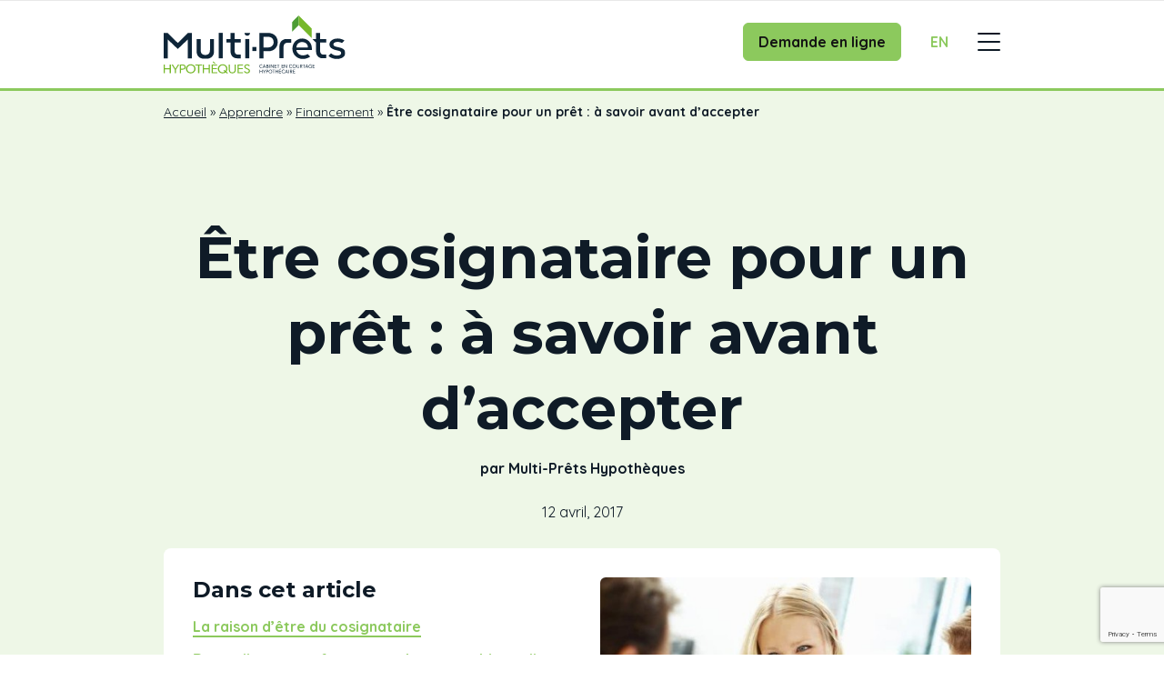

--- FILE ---
content_type: text/html; charset=UTF-8
request_url: https://www.multi-prets.com/fr/apprendre/etre-cosignataire-pour-un-pret-a-savoir-avant-daccepter/
body_size: 20911
content:
<!DOCTYPE html>
<html class="no-js production" lang="fr-CA">

<head>
	<meta charset="UTF-8">
	<meta name="viewport" content="width=device-width, initial-scale=1.0">
	<link rel="profile" href="https://gmpg.org/xfn/11">
	<link rel="preconnect" href="https://fonts.googleapis.com">
	<link rel="preconnect" href="https://fonts.gstatic.com" crossorigin>
	<link href="https://fonts.googleapis.com/css2?family=Montserrat:wght@300;400;700&family=Quicksand:wght@300;400;700&display=swap" rel="stylesheet">
	<meta name='robots' content='index, follow, max-image-preview:large, max-snippet:-1, max-video-preview:-1' />
<link rel="alternate" href="https://www.multi-prets.com/en/knowledge-center/cosigning-for-a-loan-what-you-need-to-know-before-accepting/" hreflang="en" />
<link rel="alternate" href="https://www.multi-prets.com/fr/apprendre/etre-cosignataire-pour-un-pret-a-savoir-avant-daccepter/" hreflang="fr" />

	<!-- This site is optimized with the Yoast SEO Premium plugin v26.6 (Yoast SEO v26.6) - https://yoast.com/wordpress/plugins/seo/ -->
	<title>Cosignataire pour un prêt : ce qu’il faut savoir | Multi-Prêts</title>
	<meta name="description" content="Être cosignataire d&#039;une demande de financement pour un proche, ce n’est pas quelque chose qu’on peut prendre à la légère." />
	<link rel="canonical" href="https://www.multi-prets.com/fr/apprendre/etre-cosignataire-pour-un-pret-a-savoir-avant-daccepter/" />
	<meta property="og:locale" content="fr_CA" />
	<meta property="og:locale:alternate" content="en_US" />
	<meta property="og:type" content="article" />
	<meta property="og:title" content="Être cosignataire pour un prêt : à savoir avant d’accepter" />
	<meta property="og:description" content="Être cosignataire d&#039;une demande de financement pour un proche, ce n’est pas quelque chose qu’on peut prendre à la légère." />
	<meta property="og:url" content="https://www.multi-prets.com/fr/apprendre/etre-cosignataire-pour-un-pret-a-savoir-avant-daccepter/" />
	<meta property="og:site_name" content="Multi-Prêts Hypothèques" />
	<meta property="article:publisher" content="https://www.facebook.com/Multipretshypotheques/" />
	<meta property="article:published_time" content="2017-04-12T21:42:00+00:00" />
	<meta property="article:modified_time" content="2025-09-17T21:38:29+00:00" />
	<meta property="og:image" content="https://brokerwebsitesimage.azureedge.net/m3brokerimages1/sites/2/2020/11/co-emprunteur_1-1.jpg" />
	<meta property="og:image:width" content="848" />
	<meta property="og:image:height" content="565" />
	<meta property="og:image:type" content="image/jpeg" />
	<meta name="author" content="vtihai" />
	<meta name="twitter:card" content="summary_large_image" />
	<meta name="twitter:creator" content="@MultiPrets" />
	<meta name="twitter:site" content="@MultiPrets" />
	<meta name="twitter:label1" content="Écrit par" />
	<meta name="twitter:data1" content="vtihai" />
	<meta name="twitter:label2" content="Estimation du temps de lecture" />
	<meta name="twitter:data2" content="1 minute" />
	<script type="application/ld+json" class="yoast-schema-graph">{"@context":"https://schema.org","@graph":[{"@type":"WebPage","@id":"https://www.multi-prets.com/fr/apprendre/etre-cosignataire-pour-un-pret-a-savoir-avant-daccepter/","url":"https://www.multi-prets.com/fr/apprendre/etre-cosignataire-pour-un-pret-a-savoir-avant-daccepter/","name":"Cosignataire pour un prêt : ce qu’il faut savoir | Multi-Prêts","isPartOf":{"@id":"https://www.multi-prets.com/fr/#website"},"primaryImageOfPage":{"@id":"https://www.multi-prets.com/fr/apprendre/etre-cosignataire-pour-un-pret-a-savoir-avant-daccepter/#primaryimage"},"image":{"@id":"https://www.multi-prets.com/fr/apprendre/etre-cosignataire-pour-un-pret-a-savoir-avant-daccepter/#primaryimage"},"thumbnailUrl":"https://brokerwebsitesimage.azureedge.net/m3brokerimages1/sites/2/2020/11/co-emprunteur_1-1.jpg","datePublished":"2017-04-12T21:42:00+00:00","dateModified":"2025-09-17T21:38:29+00:00","author":{"@id":"https://www.multi-prets.com/fr/#/schema/person/e6d51ddcfb3e674ef930b33bb593fcf4"},"description":"Être cosignataire d'une demande de financement pour un proche, ce n’est pas quelque chose qu’on peut prendre à la légère.","breadcrumb":{"@id":"https://www.multi-prets.com/fr/apprendre/etre-cosignataire-pour-un-pret-a-savoir-avant-daccepter/#breadcrumb"},"inLanguage":"fr-CA","potentialAction":[{"@type":"ReadAction","target":["https://www.multi-prets.com/fr/apprendre/etre-cosignataire-pour-un-pret-a-savoir-avant-daccepter/"]}]},{"@type":"ImageObject","inLanguage":"fr-CA","@id":"https://www.multi-prets.com/fr/apprendre/etre-cosignataire-pour-un-pret-a-savoir-avant-daccepter/#primaryimage","url":"https://brokerwebsitesimage.azureedge.net/m3brokerimages1/sites/2/2020/11/co-emprunteur_1-1.jpg","contentUrl":"https://brokerwebsitesimage.azureedge.net/m3brokerimages1/sites/2/2020/11/co-emprunteur_1-1.jpg","width":848,"height":565,"caption":"Être cosignataire pour un prêt : à savoir avant d’accepter - Multi-Prêts Hypothèques"},{"@type":"BreadcrumbList","@id":"https://www.multi-prets.com/fr/apprendre/etre-cosignataire-pour-un-pret-a-savoir-avant-daccepter/#breadcrumb","itemListElement":[{"@type":"ListItem","position":1,"name":"Accueil","item":"https://www.multi-prets.com/fr/"},{"@type":"ListItem","position":2,"name":"Apprendre","item":"https://www.multi-prets.com/fr/apprendre/"},{"@type":"ListItem","position":3,"name":"Financement","item":"https://www.multi-prets.com/fr/apprendre/categorie/financement/"},{"@type":"ListItem","position":4,"name":"Être cosignataire pour un prêt : à savoir avant d’accepter"}]},{"@type":"WebSite","@id":"https://www.multi-prets.com/fr/#website","url":"https://www.multi-prets.com/fr/","name":"Multi-Prêts","description":"Cabinet en Courtage Hypothécaire","potentialAction":[{"@type":"SearchAction","target":{"@type":"EntryPoint","urlTemplate":"https://www.multi-prets.com/fr/?s={search_term_string}"},"query-input":{"@type":"PropertyValueSpecification","valueRequired":true,"valueName":"search_term_string"}}],"inLanguage":"fr-CA"},{"@type":"Person","@id":"https://www.multi-prets.com/fr/#/schema/person/e6d51ddcfb3e674ef930b33bb593fcf4","name":"vtihai","image":{"@type":"ImageObject","inLanguage":"fr-CA","@id":"https://www.multi-prets.com/fr/#/schema/person/image/","url":"https://secure.gravatar.com/avatar/417c03b33f86243c6f74d10b3ecf0f991643c761876361a5d91065de546ffde5?s=96&d=mm&r=g","contentUrl":"https://secure.gravatar.com/avatar/417c03b33f86243c6f74d10b3ecf0f991643c761876361a5d91065de546ffde5?s=96&d=mm&r=g","caption":"vtihai"},"url":"https://www.multi-prets.com/fr/apprendre/author/vtihai/"}]}</script>
	<!-- / Yoast SEO Premium plugin. -->


<link rel='dns-prefetch' href='//www.google.com' />
<link rel="alternate" type="application/rss+xml" title="Multi-Prêts Hypothèques &raquo; Être cosignataire pour un prêt : à savoir avant d’accepter Flux des commentaires" href="https://www.multi-prets.com/fr/apprendre/etre-cosignataire-pour-un-pret-a-savoir-avant-daccepter/feed/" />
<style id='wp-img-auto-sizes-contain-inline-css' type='text/css'>
img:is([sizes=auto i],[sizes^="auto," i]){contain-intrinsic-size:3000px 1500px}
/*# sourceURL=wp-img-auto-sizes-contain-inline-css */
</style>
<style id='wp-block-library-inline-css' type='text/css'>
:root{--wp-block-synced-color:#7a00df;--wp-block-synced-color--rgb:122,0,223;--wp-bound-block-color:var(--wp-block-synced-color);--wp-editor-canvas-background:#ddd;--wp-admin-theme-color:#007cba;--wp-admin-theme-color--rgb:0,124,186;--wp-admin-theme-color-darker-10:#006ba1;--wp-admin-theme-color-darker-10--rgb:0,107,160.5;--wp-admin-theme-color-darker-20:#005a87;--wp-admin-theme-color-darker-20--rgb:0,90,135;--wp-admin-border-width-focus:2px}@media (min-resolution:192dpi){:root{--wp-admin-border-width-focus:1.5px}}.wp-element-button{cursor:pointer}:root .has-very-light-gray-background-color{background-color:#eee}:root .has-very-dark-gray-background-color{background-color:#313131}:root .has-very-light-gray-color{color:#eee}:root .has-very-dark-gray-color{color:#313131}:root .has-vivid-green-cyan-to-vivid-cyan-blue-gradient-background{background:linear-gradient(135deg,#00d084,#0693e3)}:root .has-purple-crush-gradient-background{background:linear-gradient(135deg,#34e2e4,#4721fb 50%,#ab1dfe)}:root .has-hazy-dawn-gradient-background{background:linear-gradient(135deg,#faaca8,#dad0ec)}:root .has-subdued-olive-gradient-background{background:linear-gradient(135deg,#fafae1,#67a671)}:root .has-atomic-cream-gradient-background{background:linear-gradient(135deg,#fdd79a,#004a59)}:root .has-nightshade-gradient-background{background:linear-gradient(135deg,#330968,#31cdcf)}:root .has-midnight-gradient-background{background:linear-gradient(135deg,#020381,#2874fc)}:root{--wp--preset--font-size--normal:16px;--wp--preset--font-size--huge:42px}.has-regular-font-size{font-size:1em}.has-larger-font-size{font-size:2.625em}.has-normal-font-size{font-size:var(--wp--preset--font-size--normal)}.has-huge-font-size{font-size:var(--wp--preset--font-size--huge)}.has-text-align-center{text-align:center}.has-text-align-left{text-align:left}.has-text-align-right{text-align:right}.has-fit-text{white-space:nowrap!important}#end-resizable-editor-section{display:none}.aligncenter{clear:both}.items-justified-left{justify-content:flex-start}.items-justified-center{justify-content:center}.items-justified-right{justify-content:flex-end}.items-justified-space-between{justify-content:space-between}.screen-reader-text{border:0;clip-path:inset(50%);height:1px;margin:-1px;overflow:hidden;padding:0;position:absolute;width:1px;word-wrap:normal!important}.screen-reader-text:focus{background-color:#ddd;clip-path:none;color:#444;display:block;font-size:1em;height:auto;left:5px;line-height:normal;padding:15px 23px 14px;text-decoration:none;top:5px;width:auto;z-index:100000}html :where(.has-border-color){border-style:solid}html :where([style*=border-top-color]){border-top-style:solid}html :where([style*=border-right-color]){border-right-style:solid}html :where([style*=border-bottom-color]){border-bottom-style:solid}html :where([style*=border-left-color]){border-left-style:solid}html :where([style*=border-width]){border-style:solid}html :where([style*=border-top-width]){border-top-style:solid}html :where([style*=border-right-width]){border-right-style:solid}html :where([style*=border-bottom-width]){border-bottom-style:solid}html :where([style*=border-left-width]){border-left-style:solid}html :where(img[class*=wp-image-]){height:auto;max-width:100%}:where(figure){margin:0 0 1em}html :where(.is-position-sticky){--wp-admin--admin-bar--position-offset:var(--wp-admin--admin-bar--height,0px)}@media screen and (max-width:600px){html :where(.is-position-sticky){--wp-admin--admin-bar--position-offset:0px}}

/*# sourceURL=wp-block-library-inline-css */
</style><style id='wp-block-heading-inline-css' type='text/css'>
h1:where(.wp-block-heading).has-background,h2:where(.wp-block-heading).has-background,h3:where(.wp-block-heading).has-background,h4:where(.wp-block-heading).has-background,h5:where(.wp-block-heading).has-background,h6:where(.wp-block-heading).has-background{padding:1.25em 2.375em}h1.has-text-align-left[style*=writing-mode]:where([style*=vertical-lr]),h1.has-text-align-right[style*=writing-mode]:where([style*=vertical-rl]),h2.has-text-align-left[style*=writing-mode]:where([style*=vertical-lr]),h2.has-text-align-right[style*=writing-mode]:where([style*=vertical-rl]),h3.has-text-align-left[style*=writing-mode]:where([style*=vertical-lr]),h3.has-text-align-right[style*=writing-mode]:where([style*=vertical-rl]),h4.has-text-align-left[style*=writing-mode]:where([style*=vertical-lr]),h4.has-text-align-right[style*=writing-mode]:where([style*=vertical-rl]),h5.has-text-align-left[style*=writing-mode]:where([style*=vertical-lr]),h5.has-text-align-right[style*=writing-mode]:where([style*=vertical-rl]),h6.has-text-align-left[style*=writing-mode]:where([style*=vertical-lr]),h6.has-text-align-right[style*=writing-mode]:where([style*=vertical-rl]){rotate:180deg}
/*# sourceURL=https://www.multi-prets.com/wp-includes/blocks/heading/style.min.css */
</style>
<style id='wp-block-image-inline-css' type='text/css'>
.wp-block-image>a,.wp-block-image>figure>a{display:inline-block}.wp-block-image img{box-sizing:border-box;height:auto;max-width:100%;vertical-align:bottom}@media not (prefers-reduced-motion){.wp-block-image img.hide{visibility:hidden}.wp-block-image img.show{animation:show-content-image .4s}}.wp-block-image[style*=border-radius] img,.wp-block-image[style*=border-radius]>a{border-radius:inherit}.wp-block-image.has-custom-border img{box-sizing:border-box}.wp-block-image.aligncenter{text-align:center}.wp-block-image.alignfull>a,.wp-block-image.alignwide>a{width:100%}.wp-block-image.alignfull img,.wp-block-image.alignwide img{height:auto;width:100%}.wp-block-image .aligncenter,.wp-block-image .alignleft,.wp-block-image .alignright,.wp-block-image.aligncenter,.wp-block-image.alignleft,.wp-block-image.alignright{display:table}.wp-block-image .aligncenter>figcaption,.wp-block-image .alignleft>figcaption,.wp-block-image .alignright>figcaption,.wp-block-image.aligncenter>figcaption,.wp-block-image.alignleft>figcaption,.wp-block-image.alignright>figcaption{caption-side:bottom;display:table-caption}.wp-block-image .alignleft{float:left;margin:.5em 1em .5em 0}.wp-block-image .alignright{float:right;margin:.5em 0 .5em 1em}.wp-block-image .aligncenter{margin-left:auto;margin-right:auto}.wp-block-image :where(figcaption){margin-bottom:1em;margin-top:.5em}.wp-block-image.is-style-circle-mask img{border-radius:9999px}@supports ((-webkit-mask-image:none) or (mask-image:none)) or (-webkit-mask-image:none){.wp-block-image.is-style-circle-mask img{border-radius:0;-webkit-mask-image:url('data:image/svg+xml;utf8,<svg viewBox="0 0 100 100" xmlns="http://www.w3.org/2000/svg"><circle cx="50" cy="50" r="50"/></svg>');mask-image:url('data:image/svg+xml;utf8,<svg viewBox="0 0 100 100" xmlns="http://www.w3.org/2000/svg"><circle cx="50" cy="50" r="50"/></svg>');mask-mode:alpha;-webkit-mask-position:center;mask-position:center;-webkit-mask-repeat:no-repeat;mask-repeat:no-repeat;-webkit-mask-size:contain;mask-size:contain}}:root :where(.wp-block-image.is-style-rounded img,.wp-block-image .is-style-rounded img){border-radius:9999px}.wp-block-image figure{margin:0}.wp-lightbox-container{display:flex;flex-direction:column;position:relative}.wp-lightbox-container img{cursor:zoom-in}.wp-lightbox-container img:hover+button{opacity:1}.wp-lightbox-container button{align-items:center;backdrop-filter:blur(16px) saturate(180%);background-color:#5a5a5a40;border:none;border-radius:4px;cursor:zoom-in;display:flex;height:20px;justify-content:center;opacity:0;padding:0;position:absolute;right:16px;text-align:center;top:16px;width:20px;z-index:100}@media not (prefers-reduced-motion){.wp-lightbox-container button{transition:opacity .2s ease}}.wp-lightbox-container button:focus-visible{outline:3px auto #5a5a5a40;outline:3px auto -webkit-focus-ring-color;outline-offset:3px}.wp-lightbox-container button:hover{cursor:pointer;opacity:1}.wp-lightbox-container button:focus{opacity:1}.wp-lightbox-container button:focus,.wp-lightbox-container button:hover,.wp-lightbox-container button:not(:hover):not(:active):not(.has-background){background-color:#5a5a5a40;border:none}.wp-lightbox-overlay{box-sizing:border-box;cursor:zoom-out;height:100vh;left:0;overflow:hidden;position:fixed;top:0;visibility:hidden;width:100%;z-index:100000}.wp-lightbox-overlay .close-button{align-items:center;cursor:pointer;display:flex;justify-content:center;min-height:40px;min-width:40px;padding:0;position:absolute;right:calc(env(safe-area-inset-right) + 16px);top:calc(env(safe-area-inset-top) + 16px);z-index:5000000}.wp-lightbox-overlay .close-button:focus,.wp-lightbox-overlay .close-button:hover,.wp-lightbox-overlay .close-button:not(:hover):not(:active):not(.has-background){background:none;border:none}.wp-lightbox-overlay .lightbox-image-container{height:var(--wp--lightbox-container-height);left:50%;overflow:hidden;position:absolute;top:50%;transform:translate(-50%,-50%);transform-origin:top left;width:var(--wp--lightbox-container-width);z-index:9999999999}.wp-lightbox-overlay .wp-block-image{align-items:center;box-sizing:border-box;display:flex;height:100%;justify-content:center;margin:0;position:relative;transform-origin:0 0;width:100%;z-index:3000000}.wp-lightbox-overlay .wp-block-image img{height:var(--wp--lightbox-image-height);min-height:var(--wp--lightbox-image-height);min-width:var(--wp--lightbox-image-width);width:var(--wp--lightbox-image-width)}.wp-lightbox-overlay .wp-block-image figcaption{display:none}.wp-lightbox-overlay button{background:none;border:none}.wp-lightbox-overlay .scrim{background-color:#fff;height:100%;opacity:.9;position:absolute;width:100%;z-index:2000000}.wp-lightbox-overlay.active{visibility:visible}@media not (prefers-reduced-motion){.wp-lightbox-overlay.active{animation:turn-on-visibility .25s both}.wp-lightbox-overlay.active img{animation:turn-on-visibility .35s both}.wp-lightbox-overlay.show-closing-animation:not(.active){animation:turn-off-visibility .35s both}.wp-lightbox-overlay.show-closing-animation:not(.active) img{animation:turn-off-visibility .25s both}.wp-lightbox-overlay.zoom.active{animation:none;opacity:1;visibility:visible}.wp-lightbox-overlay.zoom.active .lightbox-image-container{animation:lightbox-zoom-in .4s}.wp-lightbox-overlay.zoom.active .lightbox-image-container img{animation:none}.wp-lightbox-overlay.zoom.active .scrim{animation:turn-on-visibility .4s forwards}.wp-lightbox-overlay.zoom.show-closing-animation:not(.active){animation:none}.wp-lightbox-overlay.zoom.show-closing-animation:not(.active) .lightbox-image-container{animation:lightbox-zoom-out .4s}.wp-lightbox-overlay.zoom.show-closing-animation:not(.active) .lightbox-image-container img{animation:none}.wp-lightbox-overlay.zoom.show-closing-animation:not(.active) .scrim{animation:turn-off-visibility .4s forwards}}@keyframes show-content-image{0%{visibility:hidden}99%{visibility:hidden}to{visibility:visible}}@keyframes turn-on-visibility{0%{opacity:0}to{opacity:1}}@keyframes turn-off-visibility{0%{opacity:1;visibility:visible}99%{opacity:0;visibility:visible}to{opacity:0;visibility:hidden}}@keyframes lightbox-zoom-in{0%{transform:translate(calc((-100vw + var(--wp--lightbox-scrollbar-width))/2 + var(--wp--lightbox-initial-left-position)),calc(-50vh + var(--wp--lightbox-initial-top-position))) scale(var(--wp--lightbox-scale))}to{transform:translate(-50%,-50%) scale(1)}}@keyframes lightbox-zoom-out{0%{transform:translate(-50%,-50%) scale(1);visibility:visible}99%{visibility:visible}to{transform:translate(calc((-100vw + var(--wp--lightbox-scrollbar-width))/2 + var(--wp--lightbox-initial-left-position)),calc(-50vh + var(--wp--lightbox-initial-top-position))) scale(var(--wp--lightbox-scale));visibility:hidden}}
/*# sourceURL=https://www.multi-prets.com/wp-includes/blocks/image/style.min.css */
</style>
<style id='wp-block-list-inline-css' type='text/css'>
ol,ul{box-sizing:border-box}:root :where(.wp-block-list.has-background){padding:1.25em 2.375em}
/*# sourceURL=https://www.multi-prets.com/wp-includes/blocks/list/style.min.css */
</style>
<style id='wp-block-paragraph-inline-css' type='text/css'>
.is-small-text{font-size:.875em}.is-regular-text{font-size:1em}.is-large-text{font-size:2.25em}.is-larger-text{font-size:3em}.has-drop-cap:not(:focus):first-letter{float:left;font-size:8.4em;font-style:normal;font-weight:100;line-height:.68;margin:.05em .1em 0 0;text-transform:uppercase}body.rtl .has-drop-cap:not(:focus):first-letter{float:none;margin-left:.1em}p.has-drop-cap.has-background{overflow:hidden}:root :where(p.has-background){padding:1.25em 2.375em}:where(p.has-text-color:not(.has-link-color)) a{color:inherit}p.has-text-align-left[style*="writing-mode:vertical-lr"],p.has-text-align-right[style*="writing-mode:vertical-rl"]{rotate:180deg}
/*# sourceURL=https://www.multi-prets.com/wp-includes/blocks/paragraph/style.min.css */
</style>
<style id='global-styles-inline-css' type='text/css'>
:root{--wp--preset--aspect-ratio--square: 1;--wp--preset--aspect-ratio--4-3: 4/3;--wp--preset--aspect-ratio--3-4: 3/4;--wp--preset--aspect-ratio--3-2: 3/2;--wp--preset--aspect-ratio--2-3: 2/3;--wp--preset--aspect-ratio--16-9: 16/9;--wp--preset--aspect-ratio--9-16: 9/16;--wp--preset--color--black: #000000;--wp--preset--color--cyan-bluish-gray: #abb8c3;--wp--preset--color--white: #ffffff;--wp--preset--color--pale-pink: #f78da7;--wp--preset--color--vivid-red: #cf2e2e;--wp--preset--color--luminous-vivid-orange: #ff6900;--wp--preset--color--luminous-vivid-amber: #fcb900;--wp--preset--color--light-green-cyan: #7bdcb5;--wp--preset--color--vivid-green-cyan: #00d084;--wp--preset--color--pale-cyan-blue: #8ed1fc;--wp--preset--color--vivid-cyan-blue: #0693e3;--wp--preset--color--vivid-purple: #9b51e0;--wp--preset--gradient--vivid-cyan-blue-to-vivid-purple: linear-gradient(135deg,rgb(6,147,227) 0%,rgb(155,81,224) 100%);--wp--preset--gradient--light-green-cyan-to-vivid-green-cyan: linear-gradient(135deg,rgb(122,220,180) 0%,rgb(0,208,130) 100%);--wp--preset--gradient--luminous-vivid-amber-to-luminous-vivid-orange: linear-gradient(135deg,rgb(252,185,0) 0%,rgb(255,105,0) 100%);--wp--preset--gradient--luminous-vivid-orange-to-vivid-red: linear-gradient(135deg,rgb(255,105,0) 0%,rgb(207,46,46) 100%);--wp--preset--gradient--very-light-gray-to-cyan-bluish-gray: linear-gradient(135deg,rgb(238,238,238) 0%,rgb(169,184,195) 100%);--wp--preset--gradient--cool-to-warm-spectrum: linear-gradient(135deg,rgb(74,234,220) 0%,rgb(151,120,209) 20%,rgb(207,42,186) 40%,rgb(238,44,130) 60%,rgb(251,105,98) 80%,rgb(254,248,76) 100%);--wp--preset--gradient--blush-light-purple: linear-gradient(135deg,rgb(255,206,236) 0%,rgb(152,150,240) 100%);--wp--preset--gradient--blush-bordeaux: linear-gradient(135deg,rgb(254,205,165) 0%,rgb(254,45,45) 50%,rgb(107,0,62) 100%);--wp--preset--gradient--luminous-dusk: linear-gradient(135deg,rgb(255,203,112) 0%,rgb(199,81,192) 50%,rgb(65,88,208) 100%);--wp--preset--gradient--pale-ocean: linear-gradient(135deg,rgb(255,245,203) 0%,rgb(182,227,212) 50%,rgb(51,167,181) 100%);--wp--preset--gradient--electric-grass: linear-gradient(135deg,rgb(202,248,128) 0%,rgb(113,206,126) 100%);--wp--preset--gradient--midnight: linear-gradient(135deg,rgb(2,3,129) 0%,rgb(40,116,252) 100%);--wp--preset--font-size--small: 13px;--wp--preset--font-size--medium: 20px;--wp--preset--font-size--large: 36px;--wp--preset--font-size--x-large: 42px;--wp--preset--spacing--20: 0.44rem;--wp--preset--spacing--30: 0.67rem;--wp--preset--spacing--40: 1rem;--wp--preset--spacing--50: 1.5rem;--wp--preset--spacing--60: 2.25rem;--wp--preset--spacing--70: 3.38rem;--wp--preset--spacing--80: 5.06rem;--wp--preset--shadow--natural: 6px 6px 9px rgba(0, 0, 0, 0.2);--wp--preset--shadow--deep: 12px 12px 50px rgba(0, 0, 0, 0.4);--wp--preset--shadow--sharp: 6px 6px 0px rgba(0, 0, 0, 0.2);--wp--preset--shadow--outlined: 6px 6px 0px -3px rgb(255, 255, 255), 6px 6px rgb(0, 0, 0);--wp--preset--shadow--crisp: 6px 6px 0px rgb(0, 0, 0);}:where(.is-layout-flex){gap: 0.5em;}:where(.is-layout-grid){gap: 0.5em;}body .is-layout-flex{display: flex;}.is-layout-flex{flex-wrap: wrap;align-items: center;}.is-layout-flex > :is(*, div){margin: 0;}body .is-layout-grid{display: grid;}.is-layout-grid > :is(*, div){margin: 0;}:where(.wp-block-columns.is-layout-flex){gap: 2em;}:where(.wp-block-columns.is-layout-grid){gap: 2em;}:where(.wp-block-post-template.is-layout-flex){gap: 1.25em;}:where(.wp-block-post-template.is-layout-grid){gap: 1.25em;}.has-black-color{color: var(--wp--preset--color--black) !important;}.has-cyan-bluish-gray-color{color: var(--wp--preset--color--cyan-bluish-gray) !important;}.has-white-color{color: var(--wp--preset--color--white) !important;}.has-pale-pink-color{color: var(--wp--preset--color--pale-pink) !important;}.has-vivid-red-color{color: var(--wp--preset--color--vivid-red) !important;}.has-luminous-vivid-orange-color{color: var(--wp--preset--color--luminous-vivid-orange) !important;}.has-luminous-vivid-amber-color{color: var(--wp--preset--color--luminous-vivid-amber) !important;}.has-light-green-cyan-color{color: var(--wp--preset--color--light-green-cyan) !important;}.has-vivid-green-cyan-color{color: var(--wp--preset--color--vivid-green-cyan) !important;}.has-pale-cyan-blue-color{color: var(--wp--preset--color--pale-cyan-blue) !important;}.has-vivid-cyan-blue-color{color: var(--wp--preset--color--vivid-cyan-blue) !important;}.has-vivid-purple-color{color: var(--wp--preset--color--vivid-purple) !important;}.has-black-background-color{background-color: var(--wp--preset--color--black) !important;}.has-cyan-bluish-gray-background-color{background-color: var(--wp--preset--color--cyan-bluish-gray) !important;}.has-white-background-color{background-color: var(--wp--preset--color--white) !important;}.has-pale-pink-background-color{background-color: var(--wp--preset--color--pale-pink) !important;}.has-vivid-red-background-color{background-color: var(--wp--preset--color--vivid-red) !important;}.has-luminous-vivid-orange-background-color{background-color: var(--wp--preset--color--luminous-vivid-orange) !important;}.has-luminous-vivid-amber-background-color{background-color: var(--wp--preset--color--luminous-vivid-amber) !important;}.has-light-green-cyan-background-color{background-color: var(--wp--preset--color--light-green-cyan) !important;}.has-vivid-green-cyan-background-color{background-color: var(--wp--preset--color--vivid-green-cyan) !important;}.has-pale-cyan-blue-background-color{background-color: var(--wp--preset--color--pale-cyan-blue) !important;}.has-vivid-cyan-blue-background-color{background-color: var(--wp--preset--color--vivid-cyan-blue) !important;}.has-vivid-purple-background-color{background-color: var(--wp--preset--color--vivid-purple) !important;}.has-black-border-color{border-color: var(--wp--preset--color--black) !important;}.has-cyan-bluish-gray-border-color{border-color: var(--wp--preset--color--cyan-bluish-gray) !important;}.has-white-border-color{border-color: var(--wp--preset--color--white) !important;}.has-pale-pink-border-color{border-color: var(--wp--preset--color--pale-pink) !important;}.has-vivid-red-border-color{border-color: var(--wp--preset--color--vivid-red) !important;}.has-luminous-vivid-orange-border-color{border-color: var(--wp--preset--color--luminous-vivid-orange) !important;}.has-luminous-vivid-amber-border-color{border-color: var(--wp--preset--color--luminous-vivid-amber) !important;}.has-light-green-cyan-border-color{border-color: var(--wp--preset--color--light-green-cyan) !important;}.has-vivid-green-cyan-border-color{border-color: var(--wp--preset--color--vivid-green-cyan) !important;}.has-pale-cyan-blue-border-color{border-color: var(--wp--preset--color--pale-cyan-blue) !important;}.has-vivid-cyan-blue-border-color{border-color: var(--wp--preset--color--vivid-cyan-blue) !important;}.has-vivid-purple-border-color{border-color: var(--wp--preset--color--vivid-purple) !important;}.has-vivid-cyan-blue-to-vivid-purple-gradient-background{background: var(--wp--preset--gradient--vivid-cyan-blue-to-vivid-purple) !important;}.has-light-green-cyan-to-vivid-green-cyan-gradient-background{background: var(--wp--preset--gradient--light-green-cyan-to-vivid-green-cyan) !important;}.has-luminous-vivid-amber-to-luminous-vivid-orange-gradient-background{background: var(--wp--preset--gradient--luminous-vivid-amber-to-luminous-vivid-orange) !important;}.has-luminous-vivid-orange-to-vivid-red-gradient-background{background: var(--wp--preset--gradient--luminous-vivid-orange-to-vivid-red) !important;}.has-very-light-gray-to-cyan-bluish-gray-gradient-background{background: var(--wp--preset--gradient--very-light-gray-to-cyan-bluish-gray) !important;}.has-cool-to-warm-spectrum-gradient-background{background: var(--wp--preset--gradient--cool-to-warm-spectrum) !important;}.has-blush-light-purple-gradient-background{background: var(--wp--preset--gradient--blush-light-purple) !important;}.has-blush-bordeaux-gradient-background{background: var(--wp--preset--gradient--blush-bordeaux) !important;}.has-luminous-dusk-gradient-background{background: var(--wp--preset--gradient--luminous-dusk) !important;}.has-pale-ocean-gradient-background{background: var(--wp--preset--gradient--pale-ocean) !important;}.has-electric-grass-gradient-background{background: var(--wp--preset--gradient--electric-grass) !important;}.has-midnight-gradient-background{background: var(--wp--preset--gradient--midnight) !important;}.has-small-font-size{font-size: var(--wp--preset--font-size--small) !important;}.has-medium-font-size{font-size: var(--wp--preset--font-size--medium) !important;}.has-large-font-size{font-size: var(--wp--preset--font-size--large) !important;}.has-x-large-font-size{font-size: var(--wp--preset--font-size--x-large) !important;}
/*# sourceURL=global-styles-inline-css */
</style>

<style id='classic-theme-styles-inline-css' type='text/css'>
/*! This file is auto-generated */
.wp-block-button__link{color:#fff;background-color:#32373c;border-radius:9999px;box-shadow:none;text-decoration:none;padding:calc(.667em + 2px) calc(1.333em + 2px);font-size:1.125em}.wp-block-file__button{background:#32373c;color:#fff;text-decoration:none}
/*# sourceURL=/wp-includes/css/classic-themes.min.css */
</style>
<link rel='stylesheet' id='m3-brands-style-css' href='https://www.multi-prets.com/wp-content/themes/m3/build/styles/style.css?ver=3.6%20Beta' type='text/css' media='all' />
<link rel='stylesheet' id='mph-style-css' href='https://www.multi-prets.com/wp-content/themes/mph/style.css?ver=3.6%20Beta' type='text/css' media='all' />
<script type="text/javascript" src="https://www.multi-prets.com/wp-includes/js/jquery/jquery.min.js?ver=3.7.1" id="jquery-core-js"></script>
<script type="text/javascript" src="https://www.multi-prets.com/wp-includes/js/jquery/jquery-migrate.min.js?ver=3.4.1" id="jquery-migrate-js"></script>

		<!-- Google Tag Manager -->
		<script>
			(function(w, d, s, l, i) {
				w[l] = w[l] || [];
				w[l].push({
					'gtm.start': new Date().getTime(),
					event: 'gtm.js'
				});
				var f = d.getElementsByTagName(s)[0],
					j = d.createElement(s),
					dl = l != 'dataLayer' ? '&l=' + l : '';
				j.async = true;
				j.src =
					'https://www.googletagmanager.com/gtm.js?id=' + i + dl;
				f.parentNode.insertBefore(j, f);
			})(window, document, 'script', 'dataLayer', 'GTM-573MTH');
		</script>
		<!-- End Google Tag Manager -->

	
	<script type="text/javascript" id="DMPScript">
		var dataLayer = window.dataLayer || [];
		dataLayer.push({
			"page": {
				"language": "fr",
				"section": "accueil",
				"type": "homepage"
			},
			"user": {}
		});
	</script>

	
	<!-- Facebook Pixel Code -->
	<script type="didomi/javascript" data-vendor="didomi:facebook">
		! function(f, b, e, v, n, t, s) {
			if (f.fbq) return;
			n = f.fbq = function() {
				n.callMethod ?
					n.callMethod.apply(n, arguments) : n.queue.push(arguments)
			};
			if (!f._fbq) f._fbq = n;
			n.push = n;
			n.loaded = !0;
			n.version = '2.0';
			n.queue = [];
			t = b.createElement(e);
			t.async = !0;
			t.src = v;
			s = b.getElementsByTagName(e)[0];
			s.parentNode.insertBefore(t, s)
		}(window,
			document, 'script', 'https://connect.facebook.net/en_US/fbevents.js');

		fbq('init', '170273363403967');
		fbq('init', '961852643887920');
		fbq('track', "PageView");
			</script>
	<noscript>
		<img height="1" width="1" style="display:none" src="https://www.facebook.com/tr?id=170273363403967&ev=PageView&noscript=1" alt="Facebook pixel" />
	</noscript>
	<!-- End Facebook Pixel Code -->

	

	<style>
		@font-face {
			font-family: 'Gilmer';
			src: url('https://www.multi-prets.com/wp-content/themes/mph/fonts/GilmerRegular.otf') format('opentype'),
				url('https://www.multi-prets.com/wp-content/themes/mph/fonts/GilmerRegular.ttf') format('truetype');
		}

		@font-face {
			font-family: 'Gilmer Light';
			font-weight: 300;
			src: url('https://www.multi-prets.com/wp-content/themes/mph/fonts/GilmerLight.otf') format('opentype'),
				url('https://www.multi-prets.com/wp-content/themes/mph/fonts/GilmerLight.ttf') format('truetype');
		}
	</style>


		<script type="text/javascript">
			window.didomiConfig = {
				languages: {
					enabled: ['fr'],
					default: 'fr'
				}
			};
			window.gdprAppliesGlobally = false;
			(function() {
				(function(e, r) {
					var t = document.createElement("link");
					t.rel = "preconnect";
					t.as = "script";
					var n = document.createElement("link");
					n.rel = "dns-prefetch";
					n.as = "script";
					var i = document.createElement("link");
					i.rel = "preload";
					i.as = "script";
					var o = document.createElement("script");
					o.id = "spcloader";
					o.type = "text/javascript";
					o["async"] = true;
					o.charset = "utf-8";
					var a = "https://sdk.privacy-center.org/" + e + "/loader.js?target_type=notice&target=" + r;
					if (window.didomiConfig && window.didomiConfig.user) {
						var c = window.didomiConfig.user;
						var s = c.country;
						var d = c.region;
						if (s) {
							a = a + "&country=" + s;
							if (d) {
								a = a + "&region=" + d
							}
						}
					}
					t.href = "https://sdk.privacy-center.org/";
					n.href = "https://sdk.privacy-center.org/";
					i.href = a;
					o.src = a;
					var p = document.getElementsByTagName("script")[0];
					p.parentNode.insertBefore(t, p);
					p.parentNode.insertBefore(n, p);
					p.parentNode.insertBefore(i, p);
					p.parentNode.insertBefore(o, p)
				})("e874aa71-5754-45b6-a3e4-b63a7e0ad1cf", "xD8qj6Lc")
			})();
		</script>
		<script type="application/ld+json" class="m3_brand_financial_services">{
    "@context": "https://schema.org",
    "@type": "FinancialService",
    "name": "Multi-Prêts Hypothèques",
    "url": "https://www.multi-prets.com",
    "telephone": "+1-800-798-7738",
    "image": "https://brokerwebsitesimage.azureedge.net/m3brokerimages1/sites/2/2021/06/woman-on-phone.jpeg",
    "logo": "https://www.multi-prets.com/wp-content/themes/m3/images/schema/250x250-logo-mph-fr.png",
    "priceRange": "$$$",
    "sameAs": [
        "https://www.facebook.com/Multipretshypotheques/",
        "https://www.linkedin.com/company/multi-prets-hypotheques-mortgage-/",
        "https://twitter.com/MultiPrets",
        "https://www.youtube.com/user/MultiPretsHypotheque",
        "https://www.instagram.com/multi_prets/"
    ],
    "openingHoursSpecification": {
        "@type": "openingHoursSpecification",
        "opens": "09:00",
        "closes": "17:00",
        "dayOfWeek": [
            "Monday",
            "Tuesday",
            "Wednesday",
            "Thursday",
            "Friday",
            "Saturday",
            "Sunday"
        ]
    },
    "address": {
        "@type": "PostalAddress",
        "streetAddress": "525 Av. Viger O suite 502",
        "addressLocality": "Montréal",
        "addressRegion": "QC",
        "postalCode": "H2Z 0B2",
        "addressCountry": "CA"
    },
    "geo": {
        "@type": "GeoCoordinates",
        "latitude": "45.50237885023345",
        "longitude": "-73.5632366875517"
    }
}</script><script type="application/ld+json" class="m3_local_business_services">{
    "@context": "https://schema.org",
    "@type": "LocalBusiness",
    "name": "Multi-Prêts Hypothèques",
    "url": "https://www.multi-prets.com",
    "telephone": "+1-800-798-7738",
    "image": "https://brokerwebsitesimage.azureedge.net/m3brokerimages1/sites/2/2021/06/woman-on-phone.jpeg",
    "logo": "https://www.multi-prets.com/wp-content/themes/m3/images/schema/250x250-logo-mph-fr.png",
    "priceRange": "$$$",
    "sameAs": [
        "https://www.facebook.com/Multipretshypotheques/",
        "https://www.linkedin.com/company/multi-prets-hypotheques-mortgage-/",
        "https://twitter.com/MultiPrets",
        "https://www.youtube.com/user/MultiPretsHypotheque",
        "https://www.instagram.com/multi_prets/"
    ],
    "openingHoursSpecification": {
        "@type": "openingHoursSpecification",
        "opens": "09:00",
        "closes": "17:00",
        "dayOfWeek": [
            "Monday",
            "Tuesday",
            "Wednesday",
            "Thursday",
            "Friday",
            "Saturday",
            "Sunday"
        ]
    },
    "address": {
        "@type": "PostalAddress",
        "streetAddress": "525 Av. Viger O suite 502",
        "addressLocality": "Montréal",
        "addressRegion": "QC",
        "postalCode": "H2Z 0B2",
        "addressCountry": "CA"
    },
    "geo": {
        "@type": "GeoCoordinates",
        "latitude": "45.50237885023345",
        "longitude": "-73.5632366875517"
    }
}</script><script type="application/ld+json" class="m3_single_post_microformat">{
    "@context": "https://schema.org",
    "@type": "Article",
    "url": "https://www.multi-prets.com/fr/apprendre/etre-cosignataire-pour-un-pret-a-savoir-avant-daccepter/",
    "name": "Être cosignataire pour un prêt : à savoir avant d’accepter",
    "mainEntityOfPage": {
        "@type": "WebPage",
        "@id": "https://www.multi-prets.com/fr/apprendre/etre-cosignataire-pour-un-pret-a-savoir-avant-daccepter/"
    },
    "headline": "Être cosignataire pour un prêt : à savoir avant d’accepter",
    "description": "Être cosignataire d'une demande de financement pour un proche, ce n’est pas quelque chose qu’on peut prendre à la légère.",
    "datePublished": "2017-04-12T21:42:00-0500",
    "dateModified": "2025-09-17T16:38:29-0500",
    "inLanguage": "fr_CA",
    "commentCount": "0",
    "author": {
        "@type": "Person",
        "name": "vtihai"
    },
    "image": {
        "@type": "ImageObject",
        "url": "https://brokerwebsitesimage.azureedge.net/m3brokerimages1/sites/2/2020/11/co-emprunteur_1-1.jpg",
        "width": 848,
        "height": 565
    },
    "publisher": {
        "@type": "Organization",
        "name": "Multi-Prêts Hypothèques",
        "url": "https://www.multi-prets.com",
        "sameAs": [
            "https://www.facebook.com/Multipretshypotheques/",
            "https://www.linkedin.com/company/multi-prets-hypotheques-mortgage-/",
            "https://twitter.com/MultiPrets",
            "https://www.youtube.com/user/MultiPretsHypotheque",
            "https://www.instagram.com/multi_prets/"
        ],
        "logo": {
            "@type": "ImageObject",
            "url": "https://www.multi-prets.com/wp-content/themes/m3/images/schema/450x60-logo-mph-fr.png",
            "width": 450,
            "height": 60
        }
    }
}</script><link rel="icon" href="https://brokerwebsitesimage.azureedge.net/m3brokerimages1/sites/2/2023/03/Favicon-2023-150x150.png" sizes="32x32" />
<link rel="icon" href="https://brokerwebsitesimage.azureedge.net/m3brokerimages1/sites/2/2023/03/Favicon-2023.png" sizes="192x192" />
<link rel="apple-touch-icon" href="https://brokerwebsitesimage.azureedge.net/m3brokerimages1/sites/2/2023/03/Favicon-2023.png" />
<meta name="msapplication-TileImage" content="https://brokerwebsitesimage.azureedge.net/m3brokerimages1/sites/2/2023/03/Favicon-2023.png" />
		<style type="text/css" id="wp-custom-css">
			.page-id-16986 .cta_drawer_toggle,
.page-id-16984 .cta_drawer_toggle {
	display: none!important;
}

#wp-admin-bar-duplicate_this {
	display: none;
}

.home-text-banner-inner h2{
	font-size:32px;
}



.list-group-item.list-group-item-tertiary.text-white a { color:white; text-decoration: none }
.list-group-item.list-group-item-tertiary.text-white a:hover { color:white; text-decoration: underline }		</style>
		</head>

<body class="wp-singular post-template-default single single-post postid-1412 single-format-standard wp-embed-responsive wp-theme-m3 wp-child-theme-mph mph-theme" data-bs-theme="mph">
			<!-- Google Tag Manager (noscript) -->
		<noscript><iframe src="https://www.googletagmanager.com/ns.html?id=GTM-573MTH" height="0" width="0" style="display:none;visibility:hidden"></iframe></noscript>
		<!-- End Google Tag Manager (noscript) -->
	
	

<header id="masthead" class="site-header sticky-top border-primary border-bottom border-3 bg-white" role="banner">
	<div class="pt-3 border-top">
		<div class="container">
			<div class="row">
				<div class="col m3-logo">
					<a href="https://www.multi-prets.com/fr/">
																				<img class="mph-logo" src="https://www.multi-prets.com/wp-content/themes/mph/assets/images/logo_fr.svg" alt="Multi-Prêts Hypothèques" />
											</a>
				</div>
				<div class="col-auto ps-0 pt-0">
					<nav class="site-navigation main-navigation navbar navbar-expand-xl" itemscope itemtype="http://schema.org/SiteNavigationElement">
						<div class="container px-0 py-3 py-sm-0">
							<div class="collapse navbar-collapse">
								<ul id="menu-main-menu-fr" class="navbar-nav me-auto mb-2 mb-md-0">
									<li class="menu-item nav-item menu-item-has-children dropdown">
										<a href="#" class="nav-link dropdown-toggle py-3 mx-3" data-bs-toggle="dropdown" aria-haspopup="true" data-bs-auto-close="outside" aria-expanded="false">Hypothèques</a>
										<ul class="dropdown-menu shadow-sm border border-0 fade-in animation-duration-1 depth_0">
																							<li itemprop="name"><a class="dropdown-item" itemprop="url" href="/fr/trouver-un-courtier/">Trouver un courtier</a></li>
																						<li itemprop="name"><a class="dropdown-item" itemprop="url" href="/fr/demande-en-ligne/">Demande en ligne</a></li>
											<li itemprop="name"><a class="dropdown-item" itemprop="url" href="/fr/calculatrice-combien-puis-je-emprunter/">Calculatrices hypothécaires</a></li>
											<li itemprop="name"><a class="dropdown-item" itemprop="url" href="/fr/options-hypothecaires/">Options hypothécaires</a></li>
										</ul>
									</li>
									<li class="menu-item nav-item menu-item-has-children dropdown">
										<a href="#" class="nav-link dropdown-toggle py-3 mx-3" data-bs-toggle="dropdown" aria-haspopup="true" data-bs-auto-close="outside" aria-expanded="false">Nos taux</a>
										<ul class="dropdown-menu shadow-sm border border-0 fade-in animation-duration-1 depth_0">
											<li itemprop="name"><a class="dropdown-item" itemprop="url" href="/fr/options-hypothecaires/nos-taux/">Taux du jour</a></li>
											<li itemprop="name"><a class="dropdown-item" itemprop="url" href="/fr/prequalification-hypothecaire/">Préqualifiez-vous maintenant</a></li>
										</ul>
									</li>
									<li class="menu-item nav-item menu-item-has-children dropdown">
										<a href="#" class="nav-link dropdown-toggle py-3 mx-3" data-bs-toggle="dropdown" aria-haspopup="true" data-bs-auto-close="outside" aria-expanded="false">Ressources</a>
										<ul class="dropdown-menu shadow-sm border border-0 fade-in animation-duration-1 depth_0">
											<li itemprop="name"><a class="dropdown-item" itemprop="url" href="/fr/apprendre/">Apprendre</a></li>
											<li itemprop="name"><a class="dropdown-item" itemprop="url" href="/fr/assurance-vie-et-assurance-habitation/">Assurances Auto et Habitation</a></li>
											<li itemprop="name"><a class="dropdown-item" itemprop="url" href="/fr/documents-requis/">Documents requis</a></li>
											<li itemprop="name"><a class="dropdown-item" itemprop="url" href="/fr/outils/">Outils</a></li>
										</ul>
									</li>
									<li class="menu-item nav-item menu-item-has-children dropdown">
										<a href="#" class="nav-link dropdown-toggle py-3 mx-3" data-bs-toggle="dropdown" aria-haspopup="true" data-bs-auto-close="outside" aria-expanded="false">Contactez-nous</a>
										<ul class="dropdown-menu shadow-sm border border-0 fade-in animation-duration-1 depth_0">
											<li itemprop="name"><a class="dropdown-item" itemprop="url" href="/fr/contactez-nous/">Contactez-nous</a></li>
																							<li itemprop="name"><a class="dropdown-item" itemprop="url" href="/fr/trouver-un-courtier/">Trouver un courtier</a></li>
																																		<li itemprop="name"><a class="dropdown-item" itemprop="url" href="/fr/carrieres/">Carrières</a></li>
																						<li itemprop="name"><a class="dropdown-item" itemprop="url" href="/fr/a-propos-de-nous/">À propos de nous</a></li>
											<li itemprop="name"><a class="dropdown-item" itemprop="url" href="/fr/soyez-toujours-au-courant/">Inscription à l'infolettre</a></li>

																							<li itemprop="name"><a class="dropdown-item" itemprop="url" href="/fr/?page_id=224272">Concours</a></li>
																		
										</ul>
									</li>
								</ul>


															</div>

															<a href="/fr/demande-en-ligne/" type="button" class="btn btn-primary py-2 px-3 fw-bold d-none d-sm-block">Demande en ligne</a>
							
									<a class="lang text-primary fw-bold text-uppercase ms-4 text-decoration-none" href="/en/knowledge-center/cosigning-for-a-loan-what-you-need-to-know-before-accepting/">En</a>

							<button class="navbar-toggler ms-4 border-0 collapsed" type="button" data-bs-toggle="collapse" data-bs-target="#navbarNavDropdown" aria-controls="navbarNavDropdown" aria-expanded="false">
								<span class="toggler-icon top-bar"></span>
								<span class="toggler-icon middle-bar"></span>
								<span class="toggler-icon bottom-bar"></span>
							</button>

						</div>
					</nav>
				</div>
				<div class="col-12">
					<nav id="mobile-menu" class="navbar" itemscope itemtype="http://schema.org/SiteNavigationElement">
						<div class="collapse navbar-collapse p-3" id="navbarNavDropdown">
							<ul id="menu-main-mobile" class="navbar-nav me-auto mb-0 mb-md-0 navbar-nav-scroll" style="--bs-scroll-height: 65vh;">
								<li class="menu-item nav-item menu-item-has-children dropdown">
									<a href="#" class="nav-link dropdown-toggle py-3" data-bs-toggle="dropdown" aria-haspopup="true" data-bs-auto-close="outside" aria-expanded="false">Hypothèques</a>
									<ul class="dropdown-menu shadow-sm border border-0 fade-in animation-duration-1 depth_0">
																					<li itemprop="name"><a class="dropdown-item" itemprop="url" href="/fr/trouver-un-courtier/">Trouver un courtier</a></li>
																				<li itemprop="name"><a class="dropdown-item" itemprop="url" href="/fr/demande-en-ligne/">Demande en ligne</a></li>
										<li itemprop="name"><a class="dropdown-item" itemprop="url" href="/fr/calculatrice-combien-puis-je-emprunter/">Calculatrices hypothécaires</a></li>
										<li itemprop="name"><a class="dropdown-item" itemprop="url" href="/fr/options-hypothecaires/">Options hypothécaires</a></li>
									</ul>
								</li>
								<li class="menu-item nav-item menu-item-has-children dropdown">
									<a href="#" class="nav-link dropdown-toggle py-3" data-bs-toggle="dropdown" aria-haspopup="true" data-bs-auto-close="outside" aria-expanded="false">Nos taux</a>
									<ul class="dropdown-menu shadow-sm border border-0 fade-in animation-duration-1 depth_0">
										<li itemprop="name"><a class="dropdown-item" itemprop="url" href="/fr/options-hypothecaires/nos-taux/">Taux du jour</a></li>
										<li itemprop="name"><a class="dropdown-item" itemprop="url" href="/fr/prequalification-hypothecaire/">Préqualifiez-vous maintenant</a></li>
									</ul>
								</li>
								<li class="menu-item nav-item menu-item-has-children dropdown">
									<a href="#" class="nav-link dropdown-toggle py-3" data-bs-toggle="dropdown" aria-haspopup="true" data-bs-auto-close="outside" aria-expanded="false">Ressources</a>
									<ul class="dropdown-menu shadow-sm border border-0 fade-in animation-duration-1 depth_0">
										<li itemprop="name"><a class="dropdown-item" itemprop="url" href="/fr/apprendre/">Apprendre</a></li>
										<li itemprop="name"><a class="dropdown-item" itemprop="url" href="/fr/assurance-vie-et-assurance-habitation/">Assurances Auto et Habitation</a></li>
										<li itemprop="name"><a class="dropdown-item" itemprop="url" href="/fr/documents-requis/">Documents requis</a></li>
										<li itemprop="name"><a class="dropdown-item" itemprop="url" href="/fr/outils/">Outils</a></li>
									</ul>
								</li>
								<li class="menu-item nav-item menu-item-has-children dropdown">
									<a href="#" class="nav-link dropdown-toggle py-3" data-bs-toggle="dropdown" aria-haspopup="true" data-bs-auto-close="outside" aria-expanded="false">Contactez-nous</a>
									<ul class="dropdown-menu shadow-sm border border-0 fade-in animation-duration-1 depth_0">
										<li itemprop="name"><a class="dropdown-item" itemprop="url" href="/fr/contactez-nous/">Contactez-nous</a></li>
																					<li itemprop="name"><a class="dropdown-item" itemprop="url" href="/fr/trouver-un-courtier/">Trouver un courtier</a></li>
																															<li itemprop="name"><a class="dropdown-item" itemprop="url" href="/fr/carrieres/">Carrières</a></li>
																				<li itemprop="name"><a class="dropdown-item" itemprop="url" href="/fr/a-propos-de-nous/">À propos de nous</a></li>
										<li itemprop="name"><a class="dropdown-item" itemprop="url" href="/fr/soyez-toujours-au-courant/">Inscription à l'infolettre</a></li>
																					<li itemprop="name"><a class="dropdown-item" itemprop="url" href="/fr/?page_id=224272">Concours</a></li>
																			</ul>
								</li>
							</ul>

															<div class="d-grid gap-0 pt-3 pb-0 border-top d-block d-sm-none">
									<a href="/fr/demande-en-ligne/" type="button" class="btn btn-primary fw-bold py-3">Demande en ligne</a>
								</div>
																				</div>
					</nav>
				</div>
			</div>
		</div>
	</div>
</header><!-- #masthead .site-header -->

<div class="d-none d-md-block py-3 bg-primary bg-opacity-15"><div class="container "><div class="row"><div class="col"><nav aria-label="breadcrumb"><ol class="breadcrumb mb-0"><li class="breadcrumb-single-item me-1"><a href="https://www.multi-prets.com/fr/" class="text-tertiary" title="Accueil">Accueil</a></li> <li class="sep me-1">»</li> <li class="breadcrumb-single-item me-1"><a href="https://www.multi-prets.com/fr/apprendre/" class="text-tertiary" title="Apprendre">Apprendre</a></li> <li class="sep me-1">»</li> <li class="breadcrumb-single-item me-1"><a href="https://www.multi-prets.com/fr/apprendre/categorie/financement/" class="text-tertiary" title="Financement">Financement</a></li> <li class="sep me-1">»</li> <li class="breadcrumb-item last me-1" aria-current="page"><strong>Être cosignataire pour un prêt : à savoir avant d’accepter</strong></li></ol></nav></div></div></div></div>
<div id="main" class="site-main bg-primary-15">
	<div id="content" class="site-content py-8">
		<article id="post-1412" class="post-1412 post type-post status-publish format-standard has-post-thumbnail hentry category-financement">
			<div class="container">
				<div class="row justify-content-md-center">
					<div class="col col-xl-8">
						<h1 class="fw-bold text-center">Être cosignataire pour un prêt : à savoir avant d’accepter</h1>
													<div class="fw-bold text-center pt-3">
								par Multi-Prêts Hypothèques							</div>
						
						<div class="py-4 text-center">
							12 avril, 2017						</div>
						<div class="rounded-3 bg-white py-4 text-left">
							<div class="container">
								<div class="row">
									<div class="col-12 col-lg-6 ps-4">
										<div id="table-of-content-post" class="d-flex flex-column gap-2">
											<h3 class="fw-bold">Dans cet article</h3>

											<div class="spinner spinner-border spinner-border-sm text-primary" role="status">
												<span class="visually-hidden">Loading...</span>
											</div>

											<ul class="toc-menu"></ul>
										</div>
									</div>
									<div class="col-12 col-lg-6 pe-4 mt-4 mt-lg-0">

																					<figure>
												<img width="500" height="500" src="https://brokerwebsitesimage.azureedge.net/m3brokerimages1/sites/2/2020/11/co-emprunteur_1-1-500x500.jpg" class="rounded wp-post-image" alt="Être cosignataire pour un prêt : à savoir avant d’accepter - Multi-Prêts Hypothèques" decoding="async" fetchpriority="high" srcset="https://www.multi-prets.com/wp-content/uploads/sites/2/2020/11/co-emprunteur_1-1-500x500.jpg 500w, https://www.multi-prets.com/wp-content/uploads/sites/2/2020/11/co-emprunteur_1-1-150x150.jpg 150w" sizes="(max-width: 500px) 100vw, 500px" />											</figure>
										
									</div>
								</div>
							</div>
						</div>
						<div class="post-content rounded-3 bg-white p-4 mt-4 text-left">
							
<p>Rendre service et aider ses proches dans le besoin sont certainement des gestes remplis de noblesse. Cependant, cosigner un prêt est une faveur qui demande une grande dose de discernement et de vigilance.</p>



<h2 class="wp-block-heading">La raison d’être du cosignataire</h2>



<p>Si une institution financière exige un cosignataire à un emprunteur, c’est parce qu’on doute de sa capacité de payer ou parce qu’il ne répond pas aux nouvelles règles de qualification.</p>



<p>Dans le premier cas, un historique de crédit entaché ou inexistant peut en être la cause.</p>



<p>Pour les cas d’incapacité de répondre aux nouvelles règles de qualification pour une hypothèque, l’addition d’un ou plusieurs cosignataires permet d’ajouter des revenus et de réduire l’endettement favorisant ainsi la demande de financement. <a href="https://www.multi-prets.com/fr/apprendre/capacite-demprunt-quest-ce-quune-simulation-de-crise/">Consultez notre texte sur la qualification pour en savoir plus.</a></p>



<p>En devenant cosignataire, vous devenez conjointement et solidairement responsable de la dette. En ayant les mêmes obligations que l’emprunteur principal, cela minimise grandement le risque pour le prêteur.</p>



<p>Que ce soit pour un membre de votre famille ou un ami, voici les choses à considérer avant d’apposer votre signature au bas d’une demande de financement.</p>



<figure class="wp-block-image"><img decoding="async" width="848" height="565" src="https://brokerwebsitesimage.azureedge.net/m3brokerimages1/sites/2/2020/11/co-emprunteur_1-1.jpg" alt="" class="wp-image-3941" srcset="https://brokerwebsitesimage.azureedge.net/m3brokerimages1/sites/2/2020/11/co-emprunteur_1-1.jpg 848w, https://www.multi-prets.com/wp-content/uploads/sites/2/2020/11/co-emprunteur_1-1-300x200.jpg 300w, https://www.multi-prets.com/wp-content/uploads/sites/2/2020/11/co-emprunteur_1-1-768x512.jpg 768w" sizes="(max-width: 848px) 100vw, 848px" /></figure>



<h2 class="wp-block-heading">De quelles autres façons ma signature aide-t-elle l’emprunteur?</h2>



<p>Grâce à votre ajout sur la demande de financement, vous pouvez éviter à l’emprunteur de faire affaires avec des créanciers aux motivations et politiques de prêts peu souhaitables. On fait ici surtout référence aux taux d’intérêt élevés et aux pratiques de perceptions trop agressives.</p>



<p>Le financement peut être une excellente façon de se remettre sur pied, mais dans ce genre de circonstances, cela pourrait plutôt nuire à l’emprunteur.</p>



<p>Avant de signer, voici quelques <a href="https://www.multi-prets.com/fr/apprendre/conseils-pour-redresser-sa-cote-de-credit/">conseils que vous pourriez donner à l’emprunteur pour améliorer son dossier de crédit.</a>S’il se <a href="https://www.multi-prets.com/fr/apprendre/la-vie-apres-une-faillite/">remet d’une faillite, cet article pourrait également les aider</a>.</p>



<h2 class="wp-block-heading">Est-ce que j’accepterais de modifier mon train de vie si je dois assumer les paiements?</h2>



<p>Vous devez être réalistes et considérer la possibilité que cette dette puisse entièrement devenir la vôtre. Si vous ne voulez pas changer vos habitudes de consommation dans l’éventualité où vous seriez contraint d’assumer la totalité des paiements mensuels, il serait de bon conseil de ne pas apposer votre signature sur la demande. Vous avez les moyens de payer, mais avez-vous envie que cela vienne réduire le montant que vous allouez à vos loisirs, voyages ou autres dépenses du genre ?</p>



<h2 class="wp-block-heading">Est-ce que mon dossier de crédit peut se le permettre?</h2>



<p>Le financement apparaitra sur votre dossier de crédit dès son émission.</p>



<p>Si vous pensez demander du financement pour vous-même dans un avenir rapproché, assurez-vous que l’ajout d’une dette supplémentaire à votre dossier ne vienne pas vous mettre des bâtons dans les roues. Même si vous avez une entente avec l’emprunteur principal statuant qu’il est responsable du paiement, votre fiche de crédit indiquera que vous en êtes également responsable.</p>



<h2 class="wp-block-heading">Est-ce que je fais confiance à l’emprunteur?</h2>



<p>Bien souvent, l’emprunteur qui vous demandera de signer avec lui est de bonne foi. En voici quelques exemples communs :</p>



<ul class="wp-block-list">
<li>Jeune sans historique de crédit</li>



<li>Travailleur autonome qui ne peut pas se qualifier</li>



<li>En perte d’emploi temporaire</li>



<li>Une personne qualifiée avec les anciennes règles, mais qui ne peut plus transférer ses prêts pour un meilleur taux parce qu’elle ne se qualifie plus avec les nouvelles règles</li>



<li>Une personne qui voudrait refinancer pour faire des rénovations, mais qui ne se qualifie plus avec les nouvelles règles</li>
</ul>



<p>Une erreur de jeunesse ou une période creuse peuvent avoir contribué à un dossier de crédit entaché. Normalement, vous détenez une perspective plus intime que l’institution financière sur la situation de l’emprunteur. Si la personne ne semble pas avoir redressé ses habitudes budgétaires, il serait préférable de dire non.</p>



<p>Cependant, en acceptant de signer, il est fortement conseillé de porter une grande attention à l’assiduité des paiements de l’emprunteur. Demandez à l’institution financière de vous faire parvenir les états de compte afin de pouvoir corriger la situation le plus rapidement possible en cas de quelconque problème.</p>



<p>Pour les hypothèques, une chose très importante est de vérifier si les comptes de taxes municipales et scolaires sont payés. Si ce n’est pas le cas, la ville ou la commission scolaire peuvent lever une hypothèque légale sur la propriété et saisir la maison. &nbsp;Le co-emprunteur se retrouvera donc avec une dette et aucun actif.</p>



<p>Le lien de confiance qui caractérise votre relation à l’emprunteur peut changer au fil du temps. Trop souvent, des membres de familles, d’anciens amis et ex-conjoints reçoivent l’appel d’agents de collection pour des prêts qu’ils avaient complètement oublié.</p>



<p><strong>À retenir</strong></p>



<ul class="wp-block-list">
<li>Un cosignataire permet à un individu d’obtenir du financement qu’il ne pourrait avoir autrement.</li>



<li>Le cosignataire a les mêmes responsabilités par rapport au remboursement de la dette que l’emprunteur.</li>



<li>En cosignant un prêt, vous devez être vigilant et tenir à l’œil l’état de compte.</li>
</ul>
						</div>
					</div>
				</div>
			</div>
		</article>
	</div>
</div>

</main>
<footer id="colophon" class="site-footer bg-secondary text-white" itemscope="itemscope" itemtype="http://schema.org/WPFooter" role="contentinfo">
	<div class="widgets py-8">
		<div class="container">
			<div class="row">

				<div class="col-12 col-sm-12 col-lg-6">

					<div class="row">
						<div class="col-12 col-sm-6 col-lg-6" itemscope itemtype="http://schema.org/SiteNavigationElement">
							<h3 class="fw-bold pb-4">Hypothèques</h3>
							<ul class="navbar-nav">
																	<li itemprop="name"><a itemprop="url" href="/fr/trouver-un-courtier/">Trouver un courtier</a></li>
																<li itemprop="name"><a itemprop="url" href="/fr/demande-en-ligne/">Demande en ligne</a></li>
								<li itemprop="name"><a itemprop="url" href="/fr/calculatrice-combien-puis-je-emprunter/">Calculatrices hypothécaires</a></li>
								<li itemprop="name"><a itemprop="url" href="/fr/options-hypothecaires/">Options hypothécaires</a></li>
								<li itemprop="name"><a itemprop="url" href="/fr/financement-commercial/">Hypothèque commerciale</a>
								</li>
							</ul>
						</div>
						<div class="col-12 col-sm-6 col-lg-6 pt-3 pt-sm-0" itemscope itemtype="http://schema.org/SiteNavigationElement">
							<h3 class="fw-bold pb-4">Ressources</h3>
							<ul class="navbar-nav">
								<li itemprop="name"><a itemprop="url" href="/fr/apprendre/">Apprendre</a></li>
								<li itemprop="name"><a itemprop="url" href="/fr/assurance-vie-et-assurance-habitation/">Assurances Auto et Habitation</a></li>
								<li itemprop="name"><a itemprop="url" href="/fr/documents-requis/">Documents requis</a></li>
																	<li itemprop="name"><a itemprop="url" href="/fr/regions/">Villes / régions</a></li>
																<li itemprop="name"><a itemprop="url" href="/fr/outils/">Outils</a></li>
								<li itemprop="name"><a itemprop="url" href="/fr/medias/">Médias</a>
								</li>
							</ul>
						</div>
					</div>
					<div class="row">
						<div class="col-12 col-sm-6 col-lg-6" itemscope itemtype="http://schema.org/SiteNavigationElement">
							<h3 class="fw-bold pb-4 pt-3 pt-lg-6">Nos taux</h3>
							<ul class="navbar-nav">
								<li itemprop="name"><a itemprop="url" href="/fr/options-hypothecaires/nos-taux/">Taux du jour</a></li>
								<li itemprop="name"><a itemprop="url" href="/fr/prequalification-hypothecaire/">Préqualifiez-vous maintenant</a></li>
							</ul>
						</div>
						<div class="col-12 col-sm-6 col-lg-6 pt-3 pt-sm-0" itemscope itemtype="http://schema.org/SiteNavigationElement">
							<h3 class="fw-bold pb-4 pt-3 pt-lg-6">Contactez-nous</h3>
							<ul class="navbar-nav">
								<li itemprop="name"><a itemprop="url" href="/fr/contactez-nous/">Contactez-nous</a></li>
																	<li itemprop="name"><a itemprop="url" href="/fr/trouver-un-courtier/">Trouver un courtier</a></li>
																									<li itemprop="name"><a itemprop="url" href="/fr/carrieres/">Carrières</a></li>
																<li itemprop="name"><a itemprop="url" href="/fr/a-propos-de-nous/">À propos de nous</a></li>
								<li itemprop="name"><a itemprop="url" href="/fr/soyez-toujours-au-courant/">Inscription à l'infolettre</a></li>
																		<li itemprop="name"><a itemprop="url" href="/fr/a-propos-de-nous/traitement-des-plaintes/">Traitement des plaintes</a></li>
																</ul>
						</div>
					</div>
					<div class="row">
						<div class="col-12 col-sm-12 col-lg-6" itemscope itemtype="http://schema.org/SiteNavigationElement">
							<form class="position-relative my-6 my-lg-0" action="https://www.multi-prets.com/fr/" method="get">
								<label for="search">Recherche https://www.multi-prets.com/fr/</label>
								<input style="widht: 100%;" class="form-control form-control-lg" type="text" name="s" id="search" placeholder="Recherche" value="" />
								<input style="top:17px; right: 10px; width: 30px;" class="search-icon position-absolute" type="image" alt="Search" src="https://www.multi-prets.com/wp-content/themes/m3/images/search.svg" />
							</form>
						</div>
					</div>
				</div>

				<div class="col-12 col-md-12 col-lg-4 ms-lg-auto">
											<h3 class="fw-bold pb-4">Contact</h3>
					
					<div>
													<h6 class="fw-bold">Téléphone:</h6>
							<p>Sans frais<span> <a href="tel:1 800 798-7738" class="text-white text-decoration-none">1 800 798-7738</a></span></p>
						
													<h6 class="fw-bold">Courriel:</h6>
							<p><a href="mailto:sac@multi-prets.ca" class="text-white text-decoration-none">sac@multi-prets.ca</a></p>
											</div>

											<h6 class="fw-bold">Liens externes:</h6>
						<div class="social-links pt-2">
															<a href="https://www.facebook.com/Multipretshypotheques/" target="_blank" rel="nofollow" class="btn btn-icon btn-facebook p-1">
									<svg width="34" height="34" viewBox="0 0 34 34" fill="none" class="social-icon facebook" xmlns="http://www.w3.org/2000/svg">
										<g clip-path="url(#clip0_2977_31798)">
											<g clip-path="url(#clip1_2977_31798)">
												<path d="M31.8335 0.332031H2.16683C1.6806 0.332031 1.21428 0.525186 0.870467 0.869002C0.52665 1.21282 0.333496 1.67913 0.333496 2.16536V31.832C0.333496 32.0728 0.380917 32.3112 0.47305 32.5336C0.565184 32.756 0.700226 32.9582 0.870467 33.1284C1.04071 33.2986 1.24281 33.4337 1.46524 33.5258C1.68767 33.6179 1.92607 33.6654 2.16683 33.6654H18.1335V20.7487H13.8002V15.7487H18.1335V11.9987C18.0437 11.1183 18.1477 10.2289 18.438 9.39293C18.7284 8.55694 19.1981 7.79461 19.8143 7.15938C20.4304 6.52416 21.1781 6.03143 22.0049 5.71576C22.8316 5.40009 23.7174 5.26912 24.6002 5.33203C25.8974 5.32405 27.194 5.39083 28.4835 5.53203V10.032H25.8335C23.7335 10.032 23.3335 11.032 23.3335 12.482V15.6987H28.3335L27.6835 20.6987H23.3335V33.6654H31.8335C32.0743 33.6654 32.3127 33.6179 32.5351 33.5258C32.7575 33.4337 32.9596 33.2986 33.1299 33.1284C33.3001 32.9582 33.4351 32.756 33.5273 32.5336C33.6194 32.3112 33.6668 32.0728 33.6668 31.832V2.16536C33.6668 1.92461 33.6194 1.68621 33.5273 1.46378C33.4351 1.24135 33.3001 1.03924 33.1299 0.869002C32.9596 0.698762 32.7575 0.563719 32.5351 0.471586C32.3127 0.379452 32.0743 0.332031 31.8335 0.332031Z" />
											</g>
										</g>
										<defs>
											<clipPath id="clip0_2977_31798">
												<rect width="34" height="34" fill="white" />
											</clipPath>
											<clipPath id="clip1_2977_31798">
												<rect x="0.333496" y="0.332031" width="33.3333" height="33.3333" rx="5" fill="white" />
											</clipPath>
										</defs>
									</svg>
								</a>
							
															<a href="https://www.linkedin.com/company/multi-prets-hypotheques-mortgage-/" target="_blank" rel="nofollow" class="btn btn-icon btn-linkedin p-1">
									<svg width="34" height="34" viewBox="0 0 34 34" fill="none" class="social-icon linkedin" xmlns="http://www.w3.org/2000/svg">
										<g clip-path="url(#clip0_2977_31797)">
											<g clip-path="url(#clip1_2977_31797)">
												<path d="M31.1164 0.332264H2.88311C2.56574 0.327857 2.25061 0.38601 1.95571 0.503404C1.66082 0.620798 1.39194 0.795132 1.16443 1.01645C0.936925 1.23777 0.755241 1.50174 0.629759 1.79328C0.504276 2.08482 0.437453 2.39823 0.433105 2.7156V31.2823C0.437453 31.5996 0.504276 31.913 0.629759 32.2046C0.755241 32.4961 0.936925 32.7601 1.16443 32.9814C1.39194 33.2027 1.66082 33.3771 1.95571 33.4945C2.25061 33.6119 2.56574 33.67 2.88311 33.6656H31.1164C31.4338 33.67 31.7489 33.6119 32.0438 33.4945C32.3387 33.3771 32.6076 33.2027 32.8351 32.9814C33.0626 32.7601 33.2443 32.4961 33.3698 32.2046C33.4953 31.913 33.5621 31.5996 33.5664 31.2823V2.7156C33.5621 2.39823 33.4953 2.08482 33.3698 1.79328C33.2443 1.50174 33.0626 1.23777 32.8351 1.01645C32.6076 0.795132 32.3387 0.620798 32.0438 0.503404C31.7489 0.38601 31.4338 0.327857 31.1164 0.332264ZM10.4831 28.2323H5.48311V13.2323H10.4831V28.2323ZM7.98311 11.1323C7.29354 11.1323 6.63222 10.8583 6.14463 10.3707C5.65703 9.88315 5.38311 9.22183 5.38311 8.53226C5.38311 7.8427 5.65703 7.18138 6.14463 6.69379C6.63222 6.20619 7.29354 5.93226 7.98311 5.93226C8.34926 5.89074 8.72007 5.92702 9.07123 6.03874C9.4224 6.15045 9.746 6.33508 10.0209 6.58053C10.2957 6.82599 10.5156 7.12673 10.6662 7.46307C10.8168 7.79941 10.8946 8.16376 10.8946 8.53226C10.8946 8.90077 10.8168 9.26512 10.6662 9.60146C10.5156 9.9378 10.2957 10.2385 10.0209 10.484C9.746 10.7294 9.4224 10.9141 9.07123 11.0258C8.72007 11.1375 8.34926 11.1738 7.98311 11.1323ZM28.5164 28.2323H23.5164V20.1823C23.5164 18.1656 22.7998 16.8489 20.9831 16.8489C20.4209 16.853 19.8734 17.0294 19.4145 17.3542C18.9556 17.679 18.6072 18.1367 18.4164 18.6656C18.286 19.0573 18.2295 19.4699 18.2498 19.8823V28.2156H13.2498C13.2498 28.2156 13.2498 14.5823 13.2498 13.2156H18.2498V15.3323C18.704 14.5441 19.3646 13.8948 20.1605 13.4543C20.9564 13.0137 21.8574 12.7987 22.7664 12.8323C26.0998 12.8323 28.5164 14.9823 28.5164 19.5989V28.2323Z" />
											</g>
										</g>
										<defs>
											<clipPath id="clip0_2977_31797">
												<rect width="34" height="34" fill="white" />
											</clipPath>
											<clipPath id="clip1_2977_31797">
												<rect x="0.433105" y="0.332031" width="33.1333" height="33.3338" rx="5" fill="white" />
											</clipPath>
										</defs>
									</svg>
								</a>
																						<a href="https://twitter.com/MultiPrets" target="_blank" rel="nofollow" class="btn btn-icon btn-twitter p-1">
									<svg width="34" height="34" viewBox="0 0 34 34" fill="none" class="social-icon twitter" xmlns="http://www.w3.org/2000/svg">
										<g clip-path="url(#clip0_2977_31794)">
											<path d="M27.625 0H6.375C4.68424 0 3.06274 0.67165 1.86719 1.86719C0.67165 3.06274 0 4.68424 0 6.375L0 27.625C0 29.3158 0.67165 30.9373 1.86719 32.1328C3.06274 33.3284 4.68424 34 6.375 34H27.625C29.3158 34 30.9373 33.3284 32.1328 32.1328C33.3284 30.9373 34 29.3158 34 27.625V6.375C34 4.68424 33.3284 3.06274 32.1328 1.86719C30.9373 0.67165 29.3158 0 27.625 0ZM25.4575 13.1835C25.466 13.3641 25.4703 13.5448 25.4703 13.7254C25.4703 19.2568 21.2606 25.6339 13.5617 25.6339C11.1987 25.6339 8.99937 24.9411 7.14637 23.7533C8.24237 23.886 9.35378 23.8013 10.417 23.5042C11.4803 23.207 12.4745 22.7031 13.3429 22.0214C12.4695 22.0045 11.6233 21.7153 10.9223 21.1941C10.2213 20.673 9.70056 19.9459 9.43288 19.1144C10.0605 19.235 10.7075 19.2103 11.3241 19.0421C10.377 18.8504 9.52536 18.3372 8.91345 17.5893C8.30154 16.8415 7.96703 15.905 7.96663 14.9388V14.8856C8.5477 15.2089 9.19753 15.3888 9.86212 15.4105C9.28909 15.0281 8.81936 14.5101 8.49462 13.9025C8.16988 13.2949 8.0002 12.6165 8.00063 11.9276C8.00063 11.1605 8.20675 10.4423 8.56588 9.82388C9.61673 11.1172 10.928 12.175 12.4143 12.9284C13.9007 13.6819 15.529 14.1141 17.1934 14.1971C16.9822 13.299 17.0737 12.3563 17.4535 11.5156C17.8333 10.6748 18.4802 9.98302 19.2937 9.54781C20.1072 9.11259 21.0417 8.9583 21.9519 9.1089C22.8621 9.25951 23.6971 9.70658 24.327 10.3806C25.2643 10.195 26.1632 9.85155 26.9854 9.36488C26.6734 10.3347 26.0193 11.158 25.1451 11.6811C25.9746 11.5827 26.7847 11.3607 27.5485 11.0224C26.9862 11.8618 26.278 12.5938 25.4575 13.1835Z" />
										</g>
										<defs>
											<clipPath id="clip0_2977_31794">
												<rect width="34" height="34" fill="white" />
											</clipPath>
										</defs>
									</svg>
								</a>
							
															<a href="https://www.youtube.com/user/MultiPretsHypotheque" target="_blank" rel="nofollow" class="btn btn-icon btn-youtube p-1">
									<svg width="33" height="34" viewBox="0 0 33 34" fill="none" class="social-icon youtube" xmlns="http://www.w3.org/2000/svg">
										<g clip-path="url(#clip0_2977_31795)">
											<path d="M14.4375 21.125L20.625 17L14.4375 12.875V21.125ZM26.8125 0.5H6.1875C4.54647 0.5 2.97266 1.1519 1.81228 2.31228C0.651895 3.47266 0 5.04647 0 6.6875L0 27.3125C0 28.9535 0.651895 30.5273 1.81228 31.6877C2.97266 32.8481 4.54647 33.5 6.1875 33.5H26.8125C28.4535 33.5 30.0273 32.8481 31.1877 31.6877C32.3481 30.5273 33 28.9535 33 27.3125V6.6875C33 5.04647 32.3481 3.47266 31.1877 2.31228C30.0273 1.1519 28.4535 0.5 26.8125 0.5ZM26.6372 20.6939C26.5258 22.0676 25.4842 23.8207 24.024 24.0744C19.3566 24.4353 13.8167 24.392 8.97806 24.0744C7.46831 23.8846 6.47625 22.0655 6.36487 20.6939C6.12975 17.8106 6.12975 16.1688 6.36487 13.2854C6.47625 11.9139 7.49306 10.1051 8.97806 9.94006C13.761 9.53788 19.3277 9.6245 24.024 9.94006C25.707 10.0019 26.5258 11.7324 26.6372 13.106C26.8702 15.9894 26.8702 17.8106 26.6372 20.6939Z" />
										</g>
										<defs>
											<clipPath id="clip0_2977_31795">
												<rect width="33" height="33" fill="white" transform="translate(0 0.5)" />
											</clipPath>
										</defs>
									</svg>
								</a>
							
															<a href="https://www.instagram.com/multi_prets/" target="_blank" rel="nofollow" class="btn btn-icon btn-instagram p-1">
									<svg width="34" height="34" viewBox="0 0 34 34" fill="none" class="social-icon instagram" xmlns="http://www.w3.org/2000/svg">
										<g clip-path="url(#clip0_2977_31796)">
											<path d="M17.0002 12.8654C16.1827 12.8654 15.3835 13.1078 14.7038 13.562C14.0241 14.0161 13.4943 14.6617 13.1815 15.4169C12.8686 16.1722 12.7868 17.0033 12.9463 17.8051C13.1057 18.6069 13.4994 19.3433 14.0775 19.9214C14.6555 20.4995 15.392 20.8931 16.1938 21.0526C16.9956 21.2121 17.8267 21.1302 18.5819 20.8174C19.3372 20.5046 19.9827 19.9748 20.4369 19.2951C20.8911 18.6153 21.1335 17.8162 21.1335 16.9987C21.1335 16.4559 21.0266 15.9184 20.8189 15.4169C20.6111 14.9155 20.3067 14.4598 19.9229 14.076C19.5391 13.6922 19.0834 13.3877 18.5819 13.18C18.0804 12.9723 17.543 12.8654 17.0002 12.8654ZM33.5502 8.78203C33.5414 7.49496 33.3044 6.21965 32.8502 5.01536C32.5156 4.13413 31.998 3.33385 31.3315 2.66734C30.665 2.00083 29.8647 1.48323 28.9835 1.1487C27.7792 0.694471 26.5039 0.457466 25.2168 0.448698C23.0668 0.332031 22.4335 0.332031 17.0002 0.332031C11.5668 0.332031 10.9335 0.332031 8.7835 0.448698C7.49643 0.457466 6.22111 0.694471 5.01683 1.1487C4.1356 1.48323 3.33532 2.00083 2.6688 2.66734C2.00229 3.33385 1.48469 4.13413 1.15016 5.01536C0.695936 6.21965 0.458931 7.49496 0.450163 8.78203C0.333496 10.932 0.333496 11.5654 0.333496 16.9987C0.333496 22.432 0.333496 23.0654 0.450163 25.2154C0.468103 26.507 0.704787 27.7862 1.15016 28.9987C1.48321 29.8759 2.00038 30.6715 2.66683 31.332C3.33049 32.0025 4.13248 32.5201 5.01683 32.8487C6.22111 33.3029 7.49643 33.5399 8.7835 33.5487C10.9335 33.6654 11.5668 33.6654 17.0002 33.6654C22.4335 33.6654 23.0668 33.6654 25.2168 33.5487C26.5039 33.5399 27.7792 33.3029 28.9835 32.8487C29.8678 32.5201 30.6698 32.0025 31.3335 31.332C31.9999 30.6715 32.5171 29.8759 32.8502 28.9987C33.304 27.7885 33.5409 26.5078 33.5502 25.2154C33.6668 23.0654 33.6668 22.432 33.6668 16.9987C33.6668 11.5654 33.6668 10.932 33.5502 8.78203ZM29.3168 22.1154C29.2633 23.1439 29.0438 24.157 28.6668 25.1154C28.3433 25.9148 27.8623 26.6411 27.2524 27.251C26.6426 27.8608 25.9163 28.3418 25.1168 28.6654C24.1494 29.0214 23.1306 29.2183 22.1002 29.2487C20.7835 29.2487 20.4335 29.2487 17.0002 29.2487C13.5668 29.2487 13.2168 29.2487 11.9002 29.2487C10.8697 29.2183 9.85098 29.0214 8.8835 28.6654C8.057 28.3582 7.31062 27.8682 6.70016 27.232C6.09627 26.6341 5.6299 25.9118 5.3335 25.1154C4.97609 24.1489 4.78451 23.129 4.76683 22.0987C4.76683 20.782 4.76683 20.432 4.76683 16.9987C4.76683 13.5654 4.76683 13.2154 4.76683 11.8987C4.78451 10.8684 4.97609 9.84851 5.3335 8.88203C5.64063 8.05554 6.13062 7.30916 6.76683 6.6987C7.36738 6.09807 8.08894 5.63219 8.8835 5.33203C9.85098 4.97604 10.8697 4.77905 11.9002 4.7487C13.2168 4.7487 13.5668 4.7487 17.0002 4.7487C20.4335 4.7487 20.7835 4.7487 22.1002 4.7487C23.1306 4.77905 24.1494 4.97604 25.1168 5.33203C25.9433 5.63917 26.6897 6.12915 27.3002 6.76536C27.9041 7.36328 28.3704 8.08558 28.6668 8.88203C29.0228 9.84951 29.2198 10.8682 29.2502 11.8987C29.2502 13.2154 29.2502 13.5654 29.2502 16.9987C29.2502 20.432 29.3668 20.782 29.3168 22.0987V22.1154ZM26.6502 9.71536C26.4517 9.177 26.1389 8.6881 25.7331 8.28239C25.3274 7.87667 24.8385 7.5638 24.3002 7.36536C23.5609 7.10913 22.7824 6.98502 22.0002 6.9987C20.7002 6.9987 20.3335 6.9987 17.0002 6.9987C13.6668 6.9987 13.3002 6.9987 12.0002 6.9987C11.2139 7.00638 10.4353 7.15309 9.70016 7.43203C9.17004 7.62146 8.68632 7.92155 8.28114 8.31237C7.87595 8.70318 7.5586 9.17576 7.35016 9.6987C7.10812 10.441 6.98988 11.218 7.00016 11.9987C7.00016 13.2987 7.00016 13.6654 7.00016 16.9987C7.00016 20.332 7.00016 20.6987 7.00016 21.9987C7.01669 22.784 7.16311 23.5612 7.4335 24.2987C7.63194 24.8371 7.9448 25.326 8.35052 25.7317C8.75623 26.1374 9.24514 26.4503 9.7835 26.6487C10.4946 26.9102 11.2429 27.0565 12.0002 27.082C13.3002 27.082 13.6668 27.082 17.0002 27.082C20.3335 27.082 20.7002 27.082 22.0002 27.082C22.7864 27.0743 23.565 26.9276 24.3002 26.6487C24.8385 26.4503 25.3274 26.1374 25.7331 25.7317C26.1389 25.326 26.4517 24.8371 26.6502 24.2987C26.9291 23.5636 27.0758 22.7849 27.0835 21.9987C27.0835 20.6987 27.0835 20.332 27.0835 16.9987C27.0835 13.6654 27.0835 13.2987 27.0835 11.9987C27.084 11.2117 26.937 10.4316 26.6502 9.6987V9.71536ZM17.0002 23.3654C16.1649 23.3654 15.3378 23.2006 14.5663 22.8804C13.7948 22.5602 13.094 22.091 12.5041 21.4996C11.9143 20.9082 11.4469 20.2062 11.1287 19.4339C10.8106 18.6615 10.648 17.834 10.6502 16.9987C10.6502 15.7388 11.024 14.5072 11.7243 13.4598C12.4246 12.4125 13.4199 11.5965 14.5843 11.1151C15.7486 10.6337 17.0296 10.5086 18.265 10.7556C19.5005 11.0026 20.6349 11.6106 21.5246 12.5027C22.4144 13.3948 23.0194 14.5308 23.2632 15.7669C23.507 17.003 23.3785 18.2836 22.8941 19.4467C22.4096 20.6097 21.591 21.6029 20.5418 22.3005C19.4926 22.9981 18.2601 23.3687 17.0002 23.3654ZM23.6668 11.882C23.2984 11.843 22.9574 11.6691 22.7096 11.3936C22.4618 11.1182 22.3247 10.7609 22.3247 10.3904C22.3247 10.0199 22.4618 9.6625 22.7096 9.38708C22.9574 9.11166 23.2984 8.9377 23.6668 8.8987C24.0353 8.9377 24.3762 9.11166 24.624 9.38708C24.8718 9.6625 25.0089 10.0199 25.0089 10.3904C25.0089 10.7609 24.8718 11.1182 24.624 11.3936C24.3762 11.6691 24.0353 11.843 23.6668 11.882Z" />
										</g>
										<defs>
											<clipPath id="clip0_2977_31796">
												<rect width="34" height="34" fill="white" />
											</clipPath>
										</defs>
									</svg>
								</a>
							
							
													</div>
					
					<div class="footer-logo pt-3">
						<a href="https://www.multi-prets.com/fr/">
																							<img class="mph-logo-footer" src="https://www.multi-prets.com/wp-content/themes/mph/assets/images/logo_light_fr.svg" alt="Multi-Prêts Hypothèques" />
													</a>
					</div>
				</div>
			</div><!-- .row -->
		</div><!-- .container -->
	</div>

	<div class="copy border-top">
		<div class="container">
			<div class="row  py-4">
				<div class="col-12 col-md-6 copy">
					<p class="mb-0 text-center text-md-start">
						<small>© 2026 Multi-Prêts Hypothèques</small>
					</p>
				</div>
				<div class="col-12 col-md-6 text-center text-md-end">
					<small>
						<a class="text-white text-decoration-none px-2" href="#" onclick="window.Didomi.preferences.show()">Choix du consentement</a>
						<a class="text-white text-decoration-none" href="https://www.multi-prets.com/fr/politique-de-confidentialite/">Confidentialité</a>
					</small>
				</div>
			</div>
		</div>
	</div>

</footer>
<script type="speculationrules">
{"prefetch":[{"source":"document","where":{"and":[{"href_matches":"/*"},{"not":{"href_matches":["/wp-*.php","/wp-admin/*","/wp-content/uploads/sites/2/*","/wp-content/*","/wp-content/plugins/*","/wp-content/themes/mph/*","/wp-content/themes/m3/*","/*\\?(.+)"]}},{"not":{"selector_matches":"a[rel~=\"nofollow\"]"}},{"not":{"selector_matches":".no-prefetch, .no-prefetch a"}}]},"eagerness":"conservative"}]}
</script>
<script type="text/javascript" id="pll_cookie_script-js-after">
/* <![CDATA[ */
(function() {
				var expirationDate = new Date();
				expirationDate.setTime( expirationDate.getTime() + 31536000 * 1000 );
				document.cookie = "pll_language=fr; expires=" + expirationDate.toUTCString() + "; path=/; secure; SameSite=Lax";
			}());

//# sourceURL=pll_cookie_script-js-after
/* ]]> */
</script>
<script type="text/javascript" id="m3-brands-script-js-extra">
/* <![CDATA[ */
var __WP_CONFIG__ = {"ajaxUrl":"https://www.multi-prets.com/wp-admin/admin-ajax.php","ajaxNonce":"4175461336","googleMapsApiKey":"AIzaSyDbwoK8Oaoon5Ub297IK5aDL6fMJEAUKFM","googleRecaptchaKey":"6Lfcp9IZAAAAAOwzreB9c0SZXVOP-w7Mm5cUDRjc","m3BossSite":null,"lang":"fr","searchTypes":["Brokers","Offices"],"defaultMapCenter":{"lat":45.50168889999999777273842482827603816986083984375,"lng":-73.5672560000000004265530151315033435821533203125},"defaultMapZoom":"7","defaultRatesProvince":"QC","persistBossSearchResults":"1","supportPhoneNumber":"1 800 798-7738","blogid":"2"};
//# sourceURL=m3-brands-script-js-extra
/* ]]> */
</script>
<script type="text/javascript" src="https://www.multi-prets.com/wp-content/themes/m3/build/main.js?ver=3.6%20Beta" id="m3-brands-script-js"></script>
<script type="text/javascript" src="https://www.multi-prets.com/wp-content/themes/mph/script.js?ver=3.6%20Beta" id="mph-script-js"></script>
<script type="text/javascript" src="https://www.google.com/recaptcha/api.js?render=6Lfcp9IZAAAAAOwzreB9c0SZXVOP-w7Mm5cUDRjc" id="m3-brands-recaptcha-js"></script>
</body>

</html>

--- FILE ---
content_type: text/html; charset=utf-8
request_url: https://www.google.com/recaptcha/api2/anchor?ar=1&k=6Lfcp9IZAAAAAOwzreB9c0SZXVOP-w7Mm5cUDRjc&co=aHR0cHM6Ly93d3cubXVsdGktcHJldHMuY29tOjQ0Mw..&hl=en&v=PoyoqOPhxBO7pBk68S4YbpHZ&size=invisible&anchor-ms=20000&execute-ms=30000&cb=o5kjfv5rhi1g
body_size: 48571
content:
<!DOCTYPE HTML><html dir="ltr" lang="en"><head><meta http-equiv="Content-Type" content="text/html; charset=UTF-8">
<meta http-equiv="X-UA-Compatible" content="IE=edge">
<title>reCAPTCHA</title>
<style type="text/css">
/* cyrillic-ext */
@font-face {
  font-family: 'Roboto';
  font-style: normal;
  font-weight: 400;
  font-stretch: 100%;
  src: url(//fonts.gstatic.com/s/roboto/v48/KFO7CnqEu92Fr1ME7kSn66aGLdTylUAMa3GUBHMdazTgWw.woff2) format('woff2');
  unicode-range: U+0460-052F, U+1C80-1C8A, U+20B4, U+2DE0-2DFF, U+A640-A69F, U+FE2E-FE2F;
}
/* cyrillic */
@font-face {
  font-family: 'Roboto';
  font-style: normal;
  font-weight: 400;
  font-stretch: 100%;
  src: url(//fonts.gstatic.com/s/roboto/v48/KFO7CnqEu92Fr1ME7kSn66aGLdTylUAMa3iUBHMdazTgWw.woff2) format('woff2');
  unicode-range: U+0301, U+0400-045F, U+0490-0491, U+04B0-04B1, U+2116;
}
/* greek-ext */
@font-face {
  font-family: 'Roboto';
  font-style: normal;
  font-weight: 400;
  font-stretch: 100%;
  src: url(//fonts.gstatic.com/s/roboto/v48/KFO7CnqEu92Fr1ME7kSn66aGLdTylUAMa3CUBHMdazTgWw.woff2) format('woff2');
  unicode-range: U+1F00-1FFF;
}
/* greek */
@font-face {
  font-family: 'Roboto';
  font-style: normal;
  font-weight: 400;
  font-stretch: 100%;
  src: url(//fonts.gstatic.com/s/roboto/v48/KFO7CnqEu92Fr1ME7kSn66aGLdTylUAMa3-UBHMdazTgWw.woff2) format('woff2');
  unicode-range: U+0370-0377, U+037A-037F, U+0384-038A, U+038C, U+038E-03A1, U+03A3-03FF;
}
/* math */
@font-face {
  font-family: 'Roboto';
  font-style: normal;
  font-weight: 400;
  font-stretch: 100%;
  src: url(//fonts.gstatic.com/s/roboto/v48/KFO7CnqEu92Fr1ME7kSn66aGLdTylUAMawCUBHMdazTgWw.woff2) format('woff2');
  unicode-range: U+0302-0303, U+0305, U+0307-0308, U+0310, U+0312, U+0315, U+031A, U+0326-0327, U+032C, U+032F-0330, U+0332-0333, U+0338, U+033A, U+0346, U+034D, U+0391-03A1, U+03A3-03A9, U+03B1-03C9, U+03D1, U+03D5-03D6, U+03F0-03F1, U+03F4-03F5, U+2016-2017, U+2034-2038, U+203C, U+2040, U+2043, U+2047, U+2050, U+2057, U+205F, U+2070-2071, U+2074-208E, U+2090-209C, U+20D0-20DC, U+20E1, U+20E5-20EF, U+2100-2112, U+2114-2115, U+2117-2121, U+2123-214F, U+2190, U+2192, U+2194-21AE, U+21B0-21E5, U+21F1-21F2, U+21F4-2211, U+2213-2214, U+2216-22FF, U+2308-230B, U+2310, U+2319, U+231C-2321, U+2336-237A, U+237C, U+2395, U+239B-23B7, U+23D0, U+23DC-23E1, U+2474-2475, U+25AF, U+25B3, U+25B7, U+25BD, U+25C1, U+25CA, U+25CC, U+25FB, U+266D-266F, U+27C0-27FF, U+2900-2AFF, U+2B0E-2B11, U+2B30-2B4C, U+2BFE, U+3030, U+FF5B, U+FF5D, U+1D400-1D7FF, U+1EE00-1EEFF;
}
/* symbols */
@font-face {
  font-family: 'Roboto';
  font-style: normal;
  font-weight: 400;
  font-stretch: 100%;
  src: url(//fonts.gstatic.com/s/roboto/v48/KFO7CnqEu92Fr1ME7kSn66aGLdTylUAMaxKUBHMdazTgWw.woff2) format('woff2');
  unicode-range: U+0001-000C, U+000E-001F, U+007F-009F, U+20DD-20E0, U+20E2-20E4, U+2150-218F, U+2190, U+2192, U+2194-2199, U+21AF, U+21E6-21F0, U+21F3, U+2218-2219, U+2299, U+22C4-22C6, U+2300-243F, U+2440-244A, U+2460-24FF, U+25A0-27BF, U+2800-28FF, U+2921-2922, U+2981, U+29BF, U+29EB, U+2B00-2BFF, U+4DC0-4DFF, U+FFF9-FFFB, U+10140-1018E, U+10190-1019C, U+101A0, U+101D0-101FD, U+102E0-102FB, U+10E60-10E7E, U+1D2C0-1D2D3, U+1D2E0-1D37F, U+1F000-1F0FF, U+1F100-1F1AD, U+1F1E6-1F1FF, U+1F30D-1F30F, U+1F315, U+1F31C, U+1F31E, U+1F320-1F32C, U+1F336, U+1F378, U+1F37D, U+1F382, U+1F393-1F39F, U+1F3A7-1F3A8, U+1F3AC-1F3AF, U+1F3C2, U+1F3C4-1F3C6, U+1F3CA-1F3CE, U+1F3D4-1F3E0, U+1F3ED, U+1F3F1-1F3F3, U+1F3F5-1F3F7, U+1F408, U+1F415, U+1F41F, U+1F426, U+1F43F, U+1F441-1F442, U+1F444, U+1F446-1F449, U+1F44C-1F44E, U+1F453, U+1F46A, U+1F47D, U+1F4A3, U+1F4B0, U+1F4B3, U+1F4B9, U+1F4BB, U+1F4BF, U+1F4C8-1F4CB, U+1F4D6, U+1F4DA, U+1F4DF, U+1F4E3-1F4E6, U+1F4EA-1F4ED, U+1F4F7, U+1F4F9-1F4FB, U+1F4FD-1F4FE, U+1F503, U+1F507-1F50B, U+1F50D, U+1F512-1F513, U+1F53E-1F54A, U+1F54F-1F5FA, U+1F610, U+1F650-1F67F, U+1F687, U+1F68D, U+1F691, U+1F694, U+1F698, U+1F6AD, U+1F6B2, U+1F6B9-1F6BA, U+1F6BC, U+1F6C6-1F6CF, U+1F6D3-1F6D7, U+1F6E0-1F6EA, U+1F6F0-1F6F3, U+1F6F7-1F6FC, U+1F700-1F7FF, U+1F800-1F80B, U+1F810-1F847, U+1F850-1F859, U+1F860-1F887, U+1F890-1F8AD, U+1F8B0-1F8BB, U+1F8C0-1F8C1, U+1F900-1F90B, U+1F93B, U+1F946, U+1F984, U+1F996, U+1F9E9, U+1FA00-1FA6F, U+1FA70-1FA7C, U+1FA80-1FA89, U+1FA8F-1FAC6, U+1FACE-1FADC, U+1FADF-1FAE9, U+1FAF0-1FAF8, U+1FB00-1FBFF;
}
/* vietnamese */
@font-face {
  font-family: 'Roboto';
  font-style: normal;
  font-weight: 400;
  font-stretch: 100%;
  src: url(//fonts.gstatic.com/s/roboto/v48/KFO7CnqEu92Fr1ME7kSn66aGLdTylUAMa3OUBHMdazTgWw.woff2) format('woff2');
  unicode-range: U+0102-0103, U+0110-0111, U+0128-0129, U+0168-0169, U+01A0-01A1, U+01AF-01B0, U+0300-0301, U+0303-0304, U+0308-0309, U+0323, U+0329, U+1EA0-1EF9, U+20AB;
}
/* latin-ext */
@font-face {
  font-family: 'Roboto';
  font-style: normal;
  font-weight: 400;
  font-stretch: 100%;
  src: url(//fonts.gstatic.com/s/roboto/v48/KFO7CnqEu92Fr1ME7kSn66aGLdTylUAMa3KUBHMdazTgWw.woff2) format('woff2');
  unicode-range: U+0100-02BA, U+02BD-02C5, U+02C7-02CC, U+02CE-02D7, U+02DD-02FF, U+0304, U+0308, U+0329, U+1D00-1DBF, U+1E00-1E9F, U+1EF2-1EFF, U+2020, U+20A0-20AB, U+20AD-20C0, U+2113, U+2C60-2C7F, U+A720-A7FF;
}
/* latin */
@font-face {
  font-family: 'Roboto';
  font-style: normal;
  font-weight: 400;
  font-stretch: 100%;
  src: url(//fonts.gstatic.com/s/roboto/v48/KFO7CnqEu92Fr1ME7kSn66aGLdTylUAMa3yUBHMdazQ.woff2) format('woff2');
  unicode-range: U+0000-00FF, U+0131, U+0152-0153, U+02BB-02BC, U+02C6, U+02DA, U+02DC, U+0304, U+0308, U+0329, U+2000-206F, U+20AC, U+2122, U+2191, U+2193, U+2212, U+2215, U+FEFF, U+FFFD;
}
/* cyrillic-ext */
@font-face {
  font-family: 'Roboto';
  font-style: normal;
  font-weight: 500;
  font-stretch: 100%;
  src: url(//fonts.gstatic.com/s/roboto/v48/KFO7CnqEu92Fr1ME7kSn66aGLdTylUAMa3GUBHMdazTgWw.woff2) format('woff2');
  unicode-range: U+0460-052F, U+1C80-1C8A, U+20B4, U+2DE0-2DFF, U+A640-A69F, U+FE2E-FE2F;
}
/* cyrillic */
@font-face {
  font-family: 'Roboto';
  font-style: normal;
  font-weight: 500;
  font-stretch: 100%;
  src: url(//fonts.gstatic.com/s/roboto/v48/KFO7CnqEu92Fr1ME7kSn66aGLdTylUAMa3iUBHMdazTgWw.woff2) format('woff2');
  unicode-range: U+0301, U+0400-045F, U+0490-0491, U+04B0-04B1, U+2116;
}
/* greek-ext */
@font-face {
  font-family: 'Roboto';
  font-style: normal;
  font-weight: 500;
  font-stretch: 100%;
  src: url(//fonts.gstatic.com/s/roboto/v48/KFO7CnqEu92Fr1ME7kSn66aGLdTylUAMa3CUBHMdazTgWw.woff2) format('woff2');
  unicode-range: U+1F00-1FFF;
}
/* greek */
@font-face {
  font-family: 'Roboto';
  font-style: normal;
  font-weight: 500;
  font-stretch: 100%;
  src: url(//fonts.gstatic.com/s/roboto/v48/KFO7CnqEu92Fr1ME7kSn66aGLdTylUAMa3-UBHMdazTgWw.woff2) format('woff2');
  unicode-range: U+0370-0377, U+037A-037F, U+0384-038A, U+038C, U+038E-03A1, U+03A3-03FF;
}
/* math */
@font-face {
  font-family: 'Roboto';
  font-style: normal;
  font-weight: 500;
  font-stretch: 100%;
  src: url(//fonts.gstatic.com/s/roboto/v48/KFO7CnqEu92Fr1ME7kSn66aGLdTylUAMawCUBHMdazTgWw.woff2) format('woff2');
  unicode-range: U+0302-0303, U+0305, U+0307-0308, U+0310, U+0312, U+0315, U+031A, U+0326-0327, U+032C, U+032F-0330, U+0332-0333, U+0338, U+033A, U+0346, U+034D, U+0391-03A1, U+03A3-03A9, U+03B1-03C9, U+03D1, U+03D5-03D6, U+03F0-03F1, U+03F4-03F5, U+2016-2017, U+2034-2038, U+203C, U+2040, U+2043, U+2047, U+2050, U+2057, U+205F, U+2070-2071, U+2074-208E, U+2090-209C, U+20D0-20DC, U+20E1, U+20E5-20EF, U+2100-2112, U+2114-2115, U+2117-2121, U+2123-214F, U+2190, U+2192, U+2194-21AE, U+21B0-21E5, U+21F1-21F2, U+21F4-2211, U+2213-2214, U+2216-22FF, U+2308-230B, U+2310, U+2319, U+231C-2321, U+2336-237A, U+237C, U+2395, U+239B-23B7, U+23D0, U+23DC-23E1, U+2474-2475, U+25AF, U+25B3, U+25B7, U+25BD, U+25C1, U+25CA, U+25CC, U+25FB, U+266D-266F, U+27C0-27FF, U+2900-2AFF, U+2B0E-2B11, U+2B30-2B4C, U+2BFE, U+3030, U+FF5B, U+FF5D, U+1D400-1D7FF, U+1EE00-1EEFF;
}
/* symbols */
@font-face {
  font-family: 'Roboto';
  font-style: normal;
  font-weight: 500;
  font-stretch: 100%;
  src: url(//fonts.gstatic.com/s/roboto/v48/KFO7CnqEu92Fr1ME7kSn66aGLdTylUAMaxKUBHMdazTgWw.woff2) format('woff2');
  unicode-range: U+0001-000C, U+000E-001F, U+007F-009F, U+20DD-20E0, U+20E2-20E4, U+2150-218F, U+2190, U+2192, U+2194-2199, U+21AF, U+21E6-21F0, U+21F3, U+2218-2219, U+2299, U+22C4-22C6, U+2300-243F, U+2440-244A, U+2460-24FF, U+25A0-27BF, U+2800-28FF, U+2921-2922, U+2981, U+29BF, U+29EB, U+2B00-2BFF, U+4DC0-4DFF, U+FFF9-FFFB, U+10140-1018E, U+10190-1019C, U+101A0, U+101D0-101FD, U+102E0-102FB, U+10E60-10E7E, U+1D2C0-1D2D3, U+1D2E0-1D37F, U+1F000-1F0FF, U+1F100-1F1AD, U+1F1E6-1F1FF, U+1F30D-1F30F, U+1F315, U+1F31C, U+1F31E, U+1F320-1F32C, U+1F336, U+1F378, U+1F37D, U+1F382, U+1F393-1F39F, U+1F3A7-1F3A8, U+1F3AC-1F3AF, U+1F3C2, U+1F3C4-1F3C6, U+1F3CA-1F3CE, U+1F3D4-1F3E0, U+1F3ED, U+1F3F1-1F3F3, U+1F3F5-1F3F7, U+1F408, U+1F415, U+1F41F, U+1F426, U+1F43F, U+1F441-1F442, U+1F444, U+1F446-1F449, U+1F44C-1F44E, U+1F453, U+1F46A, U+1F47D, U+1F4A3, U+1F4B0, U+1F4B3, U+1F4B9, U+1F4BB, U+1F4BF, U+1F4C8-1F4CB, U+1F4D6, U+1F4DA, U+1F4DF, U+1F4E3-1F4E6, U+1F4EA-1F4ED, U+1F4F7, U+1F4F9-1F4FB, U+1F4FD-1F4FE, U+1F503, U+1F507-1F50B, U+1F50D, U+1F512-1F513, U+1F53E-1F54A, U+1F54F-1F5FA, U+1F610, U+1F650-1F67F, U+1F687, U+1F68D, U+1F691, U+1F694, U+1F698, U+1F6AD, U+1F6B2, U+1F6B9-1F6BA, U+1F6BC, U+1F6C6-1F6CF, U+1F6D3-1F6D7, U+1F6E0-1F6EA, U+1F6F0-1F6F3, U+1F6F7-1F6FC, U+1F700-1F7FF, U+1F800-1F80B, U+1F810-1F847, U+1F850-1F859, U+1F860-1F887, U+1F890-1F8AD, U+1F8B0-1F8BB, U+1F8C0-1F8C1, U+1F900-1F90B, U+1F93B, U+1F946, U+1F984, U+1F996, U+1F9E9, U+1FA00-1FA6F, U+1FA70-1FA7C, U+1FA80-1FA89, U+1FA8F-1FAC6, U+1FACE-1FADC, U+1FADF-1FAE9, U+1FAF0-1FAF8, U+1FB00-1FBFF;
}
/* vietnamese */
@font-face {
  font-family: 'Roboto';
  font-style: normal;
  font-weight: 500;
  font-stretch: 100%;
  src: url(//fonts.gstatic.com/s/roboto/v48/KFO7CnqEu92Fr1ME7kSn66aGLdTylUAMa3OUBHMdazTgWw.woff2) format('woff2');
  unicode-range: U+0102-0103, U+0110-0111, U+0128-0129, U+0168-0169, U+01A0-01A1, U+01AF-01B0, U+0300-0301, U+0303-0304, U+0308-0309, U+0323, U+0329, U+1EA0-1EF9, U+20AB;
}
/* latin-ext */
@font-face {
  font-family: 'Roboto';
  font-style: normal;
  font-weight: 500;
  font-stretch: 100%;
  src: url(//fonts.gstatic.com/s/roboto/v48/KFO7CnqEu92Fr1ME7kSn66aGLdTylUAMa3KUBHMdazTgWw.woff2) format('woff2');
  unicode-range: U+0100-02BA, U+02BD-02C5, U+02C7-02CC, U+02CE-02D7, U+02DD-02FF, U+0304, U+0308, U+0329, U+1D00-1DBF, U+1E00-1E9F, U+1EF2-1EFF, U+2020, U+20A0-20AB, U+20AD-20C0, U+2113, U+2C60-2C7F, U+A720-A7FF;
}
/* latin */
@font-face {
  font-family: 'Roboto';
  font-style: normal;
  font-weight: 500;
  font-stretch: 100%;
  src: url(//fonts.gstatic.com/s/roboto/v48/KFO7CnqEu92Fr1ME7kSn66aGLdTylUAMa3yUBHMdazQ.woff2) format('woff2');
  unicode-range: U+0000-00FF, U+0131, U+0152-0153, U+02BB-02BC, U+02C6, U+02DA, U+02DC, U+0304, U+0308, U+0329, U+2000-206F, U+20AC, U+2122, U+2191, U+2193, U+2212, U+2215, U+FEFF, U+FFFD;
}
/* cyrillic-ext */
@font-face {
  font-family: 'Roboto';
  font-style: normal;
  font-weight: 900;
  font-stretch: 100%;
  src: url(//fonts.gstatic.com/s/roboto/v48/KFO7CnqEu92Fr1ME7kSn66aGLdTylUAMa3GUBHMdazTgWw.woff2) format('woff2');
  unicode-range: U+0460-052F, U+1C80-1C8A, U+20B4, U+2DE0-2DFF, U+A640-A69F, U+FE2E-FE2F;
}
/* cyrillic */
@font-face {
  font-family: 'Roboto';
  font-style: normal;
  font-weight: 900;
  font-stretch: 100%;
  src: url(//fonts.gstatic.com/s/roboto/v48/KFO7CnqEu92Fr1ME7kSn66aGLdTylUAMa3iUBHMdazTgWw.woff2) format('woff2');
  unicode-range: U+0301, U+0400-045F, U+0490-0491, U+04B0-04B1, U+2116;
}
/* greek-ext */
@font-face {
  font-family: 'Roboto';
  font-style: normal;
  font-weight: 900;
  font-stretch: 100%;
  src: url(//fonts.gstatic.com/s/roboto/v48/KFO7CnqEu92Fr1ME7kSn66aGLdTylUAMa3CUBHMdazTgWw.woff2) format('woff2');
  unicode-range: U+1F00-1FFF;
}
/* greek */
@font-face {
  font-family: 'Roboto';
  font-style: normal;
  font-weight: 900;
  font-stretch: 100%;
  src: url(//fonts.gstatic.com/s/roboto/v48/KFO7CnqEu92Fr1ME7kSn66aGLdTylUAMa3-UBHMdazTgWw.woff2) format('woff2');
  unicode-range: U+0370-0377, U+037A-037F, U+0384-038A, U+038C, U+038E-03A1, U+03A3-03FF;
}
/* math */
@font-face {
  font-family: 'Roboto';
  font-style: normal;
  font-weight: 900;
  font-stretch: 100%;
  src: url(//fonts.gstatic.com/s/roboto/v48/KFO7CnqEu92Fr1ME7kSn66aGLdTylUAMawCUBHMdazTgWw.woff2) format('woff2');
  unicode-range: U+0302-0303, U+0305, U+0307-0308, U+0310, U+0312, U+0315, U+031A, U+0326-0327, U+032C, U+032F-0330, U+0332-0333, U+0338, U+033A, U+0346, U+034D, U+0391-03A1, U+03A3-03A9, U+03B1-03C9, U+03D1, U+03D5-03D6, U+03F0-03F1, U+03F4-03F5, U+2016-2017, U+2034-2038, U+203C, U+2040, U+2043, U+2047, U+2050, U+2057, U+205F, U+2070-2071, U+2074-208E, U+2090-209C, U+20D0-20DC, U+20E1, U+20E5-20EF, U+2100-2112, U+2114-2115, U+2117-2121, U+2123-214F, U+2190, U+2192, U+2194-21AE, U+21B0-21E5, U+21F1-21F2, U+21F4-2211, U+2213-2214, U+2216-22FF, U+2308-230B, U+2310, U+2319, U+231C-2321, U+2336-237A, U+237C, U+2395, U+239B-23B7, U+23D0, U+23DC-23E1, U+2474-2475, U+25AF, U+25B3, U+25B7, U+25BD, U+25C1, U+25CA, U+25CC, U+25FB, U+266D-266F, U+27C0-27FF, U+2900-2AFF, U+2B0E-2B11, U+2B30-2B4C, U+2BFE, U+3030, U+FF5B, U+FF5D, U+1D400-1D7FF, U+1EE00-1EEFF;
}
/* symbols */
@font-face {
  font-family: 'Roboto';
  font-style: normal;
  font-weight: 900;
  font-stretch: 100%;
  src: url(//fonts.gstatic.com/s/roboto/v48/KFO7CnqEu92Fr1ME7kSn66aGLdTylUAMaxKUBHMdazTgWw.woff2) format('woff2');
  unicode-range: U+0001-000C, U+000E-001F, U+007F-009F, U+20DD-20E0, U+20E2-20E4, U+2150-218F, U+2190, U+2192, U+2194-2199, U+21AF, U+21E6-21F0, U+21F3, U+2218-2219, U+2299, U+22C4-22C6, U+2300-243F, U+2440-244A, U+2460-24FF, U+25A0-27BF, U+2800-28FF, U+2921-2922, U+2981, U+29BF, U+29EB, U+2B00-2BFF, U+4DC0-4DFF, U+FFF9-FFFB, U+10140-1018E, U+10190-1019C, U+101A0, U+101D0-101FD, U+102E0-102FB, U+10E60-10E7E, U+1D2C0-1D2D3, U+1D2E0-1D37F, U+1F000-1F0FF, U+1F100-1F1AD, U+1F1E6-1F1FF, U+1F30D-1F30F, U+1F315, U+1F31C, U+1F31E, U+1F320-1F32C, U+1F336, U+1F378, U+1F37D, U+1F382, U+1F393-1F39F, U+1F3A7-1F3A8, U+1F3AC-1F3AF, U+1F3C2, U+1F3C4-1F3C6, U+1F3CA-1F3CE, U+1F3D4-1F3E0, U+1F3ED, U+1F3F1-1F3F3, U+1F3F5-1F3F7, U+1F408, U+1F415, U+1F41F, U+1F426, U+1F43F, U+1F441-1F442, U+1F444, U+1F446-1F449, U+1F44C-1F44E, U+1F453, U+1F46A, U+1F47D, U+1F4A3, U+1F4B0, U+1F4B3, U+1F4B9, U+1F4BB, U+1F4BF, U+1F4C8-1F4CB, U+1F4D6, U+1F4DA, U+1F4DF, U+1F4E3-1F4E6, U+1F4EA-1F4ED, U+1F4F7, U+1F4F9-1F4FB, U+1F4FD-1F4FE, U+1F503, U+1F507-1F50B, U+1F50D, U+1F512-1F513, U+1F53E-1F54A, U+1F54F-1F5FA, U+1F610, U+1F650-1F67F, U+1F687, U+1F68D, U+1F691, U+1F694, U+1F698, U+1F6AD, U+1F6B2, U+1F6B9-1F6BA, U+1F6BC, U+1F6C6-1F6CF, U+1F6D3-1F6D7, U+1F6E0-1F6EA, U+1F6F0-1F6F3, U+1F6F7-1F6FC, U+1F700-1F7FF, U+1F800-1F80B, U+1F810-1F847, U+1F850-1F859, U+1F860-1F887, U+1F890-1F8AD, U+1F8B0-1F8BB, U+1F8C0-1F8C1, U+1F900-1F90B, U+1F93B, U+1F946, U+1F984, U+1F996, U+1F9E9, U+1FA00-1FA6F, U+1FA70-1FA7C, U+1FA80-1FA89, U+1FA8F-1FAC6, U+1FACE-1FADC, U+1FADF-1FAE9, U+1FAF0-1FAF8, U+1FB00-1FBFF;
}
/* vietnamese */
@font-face {
  font-family: 'Roboto';
  font-style: normal;
  font-weight: 900;
  font-stretch: 100%;
  src: url(//fonts.gstatic.com/s/roboto/v48/KFO7CnqEu92Fr1ME7kSn66aGLdTylUAMa3OUBHMdazTgWw.woff2) format('woff2');
  unicode-range: U+0102-0103, U+0110-0111, U+0128-0129, U+0168-0169, U+01A0-01A1, U+01AF-01B0, U+0300-0301, U+0303-0304, U+0308-0309, U+0323, U+0329, U+1EA0-1EF9, U+20AB;
}
/* latin-ext */
@font-face {
  font-family: 'Roboto';
  font-style: normal;
  font-weight: 900;
  font-stretch: 100%;
  src: url(//fonts.gstatic.com/s/roboto/v48/KFO7CnqEu92Fr1ME7kSn66aGLdTylUAMa3KUBHMdazTgWw.woff2) format('woff2');
  unicode-range: U+0100-02BA, U+02BD-02C5, U+02C7-02CC, U+02CE-02D7, U+02DD-02FF, U+0304, U+0308, U+0329, U+1D00-1DBF, U+1E00-1E9F, U+1EF2-1EFF, U+2020, U+20A0-20AB, U+20AD-20C0, U+2113, U+2C60-2C7F, U+A720-A7FF;
}
/* latin */
@font-face {
  font-family: 'Roboto';
  font-style: normal;
  font-weight: 900;
  font-stretch: 100%;
  src: url(//fonts.gstatic.com/s/roboto/v48/KFO7CnqEu92Fr1ME7kSn66aGLdTylUAMa3yUBHMdazQ.woff2) format('woff2');
  unicode-range: U+0000-00FF, U+0131, U+0152-0153, U+02BB-02BC, U+02C6, U+02DA, U+02DC, U+0304, U+0308, U+0329, U+2000-206F, U+20AC, U+2122, U+2191, U+2193, U+2212, U+2215, U+FEFF, U+FFFD;
}

</style>
<link rel="stylesheet" type="text/css" href="https://www.gstatic.com/recaptcha/releases/PoyoqOPhxBO7pBk68S4YbpHZ/styles__ltr.css">
<script nonce="PmCRFsRzXQVnxiCjQPAbGQ" type="text/javascript">window['__recaptcha_api'] = 'https://www.google.com/recaptcha/api2/';</script>
<script type="text/javascript" src="https://www.gstatic.com/recaptcha/releases/PoyoqOPhxBO7pBk68S4YbpHZ/recaptcha__en.js" nonce="PmCRFsRzXQVnxiCjQPAbGQ">
      
    </script></head>
<body><div id="rc-anchor-alert" class="rc-anchor-alert"></div>
<input type="hidden" id="recaptcha-token" value="[base64]">
<script type="text/javascript" nonce="PmCRFsRzXQVnxiCjQPAbGQ">
      recaptcha.anchor.Main.init("[\x22ainput\x22,[\x22bgdata\x22,\x22\x22,\[base64]/[base64]/[base64]/bmV3IHJbeF0oY1swXSk6RT09Mj9uZXcgclt4XShjWzBdLGNbMV0pOkU9PTM/bmV3IHJbeF0oY1swXSxjWzFdLGNbMl0pOkU9PTQ/[base64]/[base64]/[base64]/[base64]/[base64]/[base64]/[base64]/[base64]\x22,\[base64]\\u003d\x22,\[base64]/RMOXwofDi2XDhDg+woDDqmZ0w5VpC8KIwpoaC8K+Z8O/HUdNw752R8O2eMK3O8KBfcKHdsK3dBNDwrFcwoTCjcO8wqvCncOMIMO+UcKsf8KywqXDiT4yDcOlAcK4C8KmwrAIw6jDpULClTNSwpJIcX/Di3JOVFnCh8Kaw7QiwowUAsOCa8K3w4PCisKDNk7ClMOJasO/VhMEBMOrQzxyE8OMw7YBw5HDrgrDlyTDlR9jDGUQZcKEwqrDs8K0RU3DpMKiGsOJCcOxwpvDswgnSwRAwp/Do8OfwpFMw5vDgFDCvTTDrkESwpTCn3/DlyLCv1kKw4Q+O3l6wq7DmjvCm8Otw4LCth3DiMOUAMOXNsKkw4MKVX8Pw6hFwqoychLDpHnCh1HDjj/[base64]/wo1sc8O6wqF5w5JTwoDDoQXDqW9EIAN+w5/[base64]/CuMO1IsOhYcKOVG/Dj8OhRsOnwq3CoCTCpWBmw6LCm8Kcw6nCsEHDol7Du8OwG8K4KxJ4C8K6w6PDpMK0wqcaw73Dp8OZVsOlw6tewpkSYn7DvcKdw6AJZzNBwrd0DDLCqwvCtQHCvzlxw4MsVcKlwoLCrSJ+wpdcAWDDgw/[base64]/Diytww7owODZvScO2B8KRw6MOBsKpKAQ8wrszbMOrw5gbY8Oqw5cSw4okHTvDtsOuw6B9IsK0w60tYsOXRBnChkXCuXbCtwrCnTbCvAR4VMOTTMOiwokpOwt6NMK8wrTCkRQMRMK/w4dUHMKRFcKCwoshwp96wrELw5vDuRfClsOhRsORGcO+RXzDv8KJwqYOBFbDmi1vw4FKwpHCoVcuwrEcGntQMR3ChzY3FsKDN8Kcw4VJV8OvwqTCpMKbwp8lEFXCv8KKwonCjsK/HcKnWBc7ETArwpQtwqEnw5xDwrfCgAPCrsOMw6gswpInMMOTbFnDrjhSwrPDnsOnwpPCigzCq1oBa8Kwf8KdeMOoaMKFIlzCgQgaBAk2Z0zDjhYcwqLCl8OuT8KXw4UReMOkJcKmXMKNDkVfZDpBLCTDr2cWwrF5w7/Do3p8ccKFw7vDkMOjPcKew7hhC2sJH8Ocwr3CsTzDgRrCi8OAdktiwoQdwrR4X8KKWAjCjsOow4jClwPCqWRRw63DqGvDoAjCvTdtwp/[base64]/[base64]/[base64]/DmVB3X8KEw78iwqMvClzDp8K7YRnDmD55dcKFDX3DpV7CpnvDm1RXOsKMdMKOw7TDocKYw7rDoMK3X8Kew67CinPCj2nDjxtKwrx+w5U9wpRtBsK3w4/DjcOtW8K4wrrDmnPDpcKAS8Otwq7CjMOywoPChMK7w4Ncwp13w7omVXfCmirDhiwuWsKIXMKfTMKhw7vChgNjw7R0TRrCkgEsw4gFUBvDhcKJwpnDl8K1wrrDpiVJw4nCvsOjBsOjwpVww44/K8KTw6trfsKLwrrDpkbCvcKWw5fDmCVvJMK5wqplExXCh8K/[base64]/DpMKGDWrDtjBowrfDl8O9woZXfsK/UmLCuMOpdG7CiEFSdcOYIcKTwoLDkcKmcMKjH8KWC0Bsw6HCnMK6wqfCqsKlPQ3CvcOww4p6esKew57DrMOxw7hsOVbCisKyEFM0CFfCgcOHw4DClsOvc0gUK8O4A8ONw4QZwoAfe0/DpsOswroqwrXClWDDrznDs8KIbsOqYBknXsOSwoJnwpzChSzDs8ONUsOAHTXCk8KncsKQw5Q/[base64]/[base64]/TsKfwrHCvcOVw5NQwrIMM8OhKcKmIcKPwqvCs8KywrvDqXXCvRTDssOwE8KJw4rChsOYcsOYwo80HwrCmArDtFJywrfCpDNUwpXDjMOnc8OKX8OvFybDkUTDgcO7HsKKwqosw4zCk8KOw5XDjjMPR8OHDnHDmVTCsF/CmXHDp3E8wotMMMKbw6nDrcKvwo9jYG/[base64]/wo/DlMO9w59gwrHDjQLCj1xdEgBibUfDjMK0w48Hfl8dw5LDssK+w7DDpEvDlsO8dkEUwprDsTAnOcKIwpPDuMKYUMOCV8KewrbDl0kCLizDhEXCsMO9w6TCimvCmsOifR7CksKLw4MGZHbCjm/Drg3DozDCjCwrw4rDrmRBMBQbS8KqUjE3YgvCusKnan4vYMOPCcOlwrghw6dPVMKlb38vwonCjsKlLijDmcK/A8KUw6Z/[base64]/CnxI1G8ONSsOLRX5wKcOUw4IqwoLCqS5MwpIIwoh/wrnCuhlbBTZ3AcKvwp3DsXDClcOAwo/CjgHClmLDomtDwrbDgRRVwqTDgh0odMOvO0ErEMKfBMKTCAzDoMKVHMOmwrTDjMKAFQFXwox0NxI0w5prw7nClcOiw6zDiDLDgsKbw6xKY8KFSEnCoMO/bGVdwr3CmxzCgsKYIMKfeAdvNRfDqcOFw4zDtzHCvCjDucKZwrMXFsOUw6HCoxXCsnQzw4c1UcKuw7XChsK6wovCmcOhYD/[base64]/DtghwBsO1OcObwrc0EsOlw5nCr8KvHMKcLwVyCV0gWsKjMsKPwr9FaHDCicOZwrMPOCMCwpw3XxPClUDDlnEww4zDmMKDMSTCiz9zQsOhO8KNw6zDlBAaw4pIw5/CljpoF8Khw5XCjMOQw5XDjsOlwrNyEsK2w5gowoHDhUdwWXl6EsOIwo3Ct8OtwpnCrMKSLksxIFwBJ8OAw4htw4sJwqDDgMO+woXCm2VcwoFbwr7DjsKZw5PDisKFfU8GwosVNh0/wqrCqTlkwpNdwoLDkcKowo1CPGgwc8Ogw6hbwq4WSioPecOYw7ghYVc2RBfCnE/DoAYcwozCh2PDp8OzBT9wfsKawq/[base64]/XHDClCRfHMKHQcOfMcKHwrg3KWPDgMOSZsKbw6LDlMOcwroGIzdVw4nDisKAP8OPwpAvfQTDvQLCm8O+eMO/HUcowrjDosKQw40VacOxwp5KHcO7w61ue8O7w49UCsOCbTRvw65mw7vCt8K0wq7CosOrb8Ohwo/CpkF7w6bDlG/Ch8K2JsKqM8O7w4xGLsKFXcKSw4IuTcO3w4jDtsKhXnkhw7VcHMOIwo5ew757wrzDiS/CnnLChMOPwr7Cn8Kpwp/ChDjCt8KIw7TCsMOxTMOwV3IKBhFvMEjDomILw53DvmLCqMOBVw8tUsOQYCzDqkTCnG/Ct8KGLsOYWkXDicKXZxTCuMOxHMObQEHCpHjDpR3DrR1GYcK5wrcmw6HClsKuw6fCjVTCqFdREwUOOWBDScKAHx9kw5TDt8KUUyoaHsOVCAtuwpDDh8KZwpVow5TDoFrDrCbDhMOUF0nDrwkXGngOLwlrwoI5w6jCryHCvsOVw6nDu2ILwqLDvXIVw7TDjy0bGV/[base64]/Dn3/DncOuPMKdZsOBw6gbG8OUC8Kew5gqwrzCk8K8w67DrA3DrMOVCMKqYBF+ZgTDn8OBH8OJw6jDiMKwwpRFwqrDtwsfFULCgXcabnI1Enw3w4s/NcObwpl7DwLDkUnDlcOYwohlwr9iIcKwO1DDjSEHWMKLVDdww6/Cr8OIScKUUntFwqthBmjCj8KTQx/CnRodwrDCgMKrw7I8wpnDoMK+U8O1RATDqXfCsMOQw67Dt05DwprDisOpwqfDjXIEw69Sw7UFTMK8GcKAwo3DplFnw78fwpfDmwIFwofCisKKd2rDi8KPJsKFLwQXZXPCuCxowpbCu8OkBcOtwqzDlcOwIiBbw79LwptLeMO/BMK/[base64]/DsTpqLDTDhsOFBcOkNMOBAcKPA3Eqw4E7WCTDnVTCrcK7wrHCjMOsw6tIGnfCqcOhNHzDjA1aFQlWHsKlG8KJOsKfw5vCtCXDmMOxwoDDtEA/Sj1+w4jCrMKiEsOWO8K2woUbwpXCr8KMd8K+wphjwrrDkzQfMyJxw6/CslQMGcOTwr8VwoLCk8KjWSN9esK3HCvCoV/[base64]/Cj8K1wr4xw5zDtx8Ow7LDjDbDrWZRwrIwL8KMMCLCgcO4wr3DiMOweMKYWMK7P3gaw6VOwp8PLMOvw43DvmrDoy50H8KXGMKRwoPCmsKMwqjCjcOMwpzCtsKBWsOsHhowbcKQd3XDr8Oiw7MMIx5PAjHDqsOnw57DgRFlw6oHw4oJbgbCocOBw5TCiMK9woptFMK6wo/DrHTDhcKtNXQvw4vDvEgXRMKuwrU9wqNhTMOaZBRMXEtgw7h4wovCuVhaw7vCv8KkJGfDq8Kbw4DDmsO0woDCmsKWwqNwwrNRw6bDqlhGwrPDmXAZw6PDi8KOwq1/w5vCoUA4wr7ClUfDh8KMwp4xwpUNc8O6XghGwp7CnkzCgXTDrQDDsFHCosKjcFdBwqEDw7/Cg1/CusKtw5AqwrBELsOZwpjDksKFwozChDwwwqbDtcOjEyUiwoLCqwRva0x5wobCkEkOLWnCjgTCpW3CgMOqwrrDhXDDp0zDkcKUPAlQwr7CpMK8wovDnMOzUMKewqosdynDgWMCwojDsGIxWsKIUcKZCAXCncOdP8O/FsKvwq1fw4rCkQ/CosOJdcKSY8OpwoA+LcO6w4BOwpnDjcOmYmoAW8KWw5kndMKhaX7DicOuwrMXScKAw4DDhjzCtBhtwqcIwrh/bsKHbcKoMAvDgX19d8Knw4nDsMKRw7LDuMKHw5fDmAvClWfCn8KjwrLCn8KGw4HDgSjDgMK7S8KPdWHDusOJwq3CtsOlw63CnsKIwqNWNMONwppCTlgowolywpJcMcO5wpLDqxDDosK3w6rCucOVMXFOwo0BwpHCscKwwq8RTMK4NUXDlsO+wrDChMOcwoLChQ3Dnx/CpsO8w5bDsMODwq9awrQEHMO+wplLwqp4QMOFwpBUQsKYw6Nmc8KEwq9kwrtIwpTCoVnDshjCmTbCr8K+AcOHw5INwpPCrsOhUsOFWSVWJsOqejp/LsOUJMKAFcOCbMOPw4DDi2/DhcOVw4PChhzCviNPfz7CrgUIw7kuw4JgwoLCgyzCsBbCusK1F8O2w65swqLDtcK3w7/CumJgasKbYsKRw7jClMOsAgBlIh/CoVUXw5fDmFlNw5jChXTCu0t/w5IwT2DCu8OowoYMw7fDrW9JMsKfHMKjQMKhfS1KDcKnXsOyw4oreiHDjmvCr8KuGGgYKVwVwogdD8Kmw5Rbw5vCgVVPw43DhA3Dr8KPw5PCvh3CjxXDhUZvw4TDmxIzYMKPHAHCgHjDksOew6s0FDF3w6oQPsOUfcKgH0MDEUPDgijCr8KsPcOIP8O/YXXCt8KWYsOgb0HCsCrCnMKRC8OzwrvDsWQVRgA3wpfDkMK8wpbDo8OJw4TDgcK7bjpMw4jDj1LDqMODwpsBS1DCo8OoCglgwrLDm8KXw6t5w4/Dqil2w4tXwoo3NGPDpFwiw5fDlMOuEMKvw45bCg5uIETDnMKTDHTCs8OwAXRfwpHChUViw5vDr8OzUcOtw7/CpcKqUnx1DcOMwrwpdcKUc1UFHMOaw7TCr8OAw7bClcKKGMKwwr8UNMKSwp/DiRTDhsOeSmzDgAw9wrZlwqHCmMK5wqReaT/DqsOhJDlcGXZEwrLDhUdtw7TCocKhecODGVgqw4pcM8K9w7DCmMOCwq/CqcKjZwR9IAZGIV86wqDDtHFuVcO+wrsNwqhPOsK1EMKfJsKrw7zDqMOgA8OuwprCocKMw54Pw68fw7c2Q8KHfz1hwpLDjsOTwqDCucOuwobDmFnCgyzDh8KUw69Yw4rCksKcSMKHw5x4U8OVwqfClzUDKsO+wo8Xw7M9wrnDvMKEwqJhJcKyUcK4w5/DsiTClGHCi3tkTgAiGmnChcKTB8KrIU9mD2TCmgBECCw/w6JjfVTDjQcQOTbCqy5qwoYuwqV4f8OmZcOVw4nDgcO6RsO7w4ckDDQ/PMKVwrXDksO3wr1Pw6cFw5LDhsKFbsOIwr9TYMKIwqxYw7PCjsKYw7FhG8OeAcOgfcOqw75fw7Zywop3w4LCsQctw7fCicKBw7l1E8KyH3zCmsKOQHzCqV7Ds8K+wobCsx1yw7HCj8O/[base64]/DjcK7J3UEdzhLdcK8w5/DlTgXw74BQGTDoMOHOcOkNsOFAgxPwoPDhkFnwrPCjijDiMOEw7c7TMO9wqBfT8K6aMKdw68Nw4fDkMKpRBPDjMKvw5bDjsKYwpjCgcKZeRNHw6QEdCXDsMOywpvCm8Oow67CqsOSwo/CvQ/DiFlzwp7DkcKOOVZzXCfDvz5ewr7CuMKgwp7CpVPCucOow4VFw4HDlcKdw6RoJcOdwqzClGHDljrDrAdffEbCgVURSTs4wr1jUcOEeiVaZxvDjsKcw4lVwr0Hw7PCvBfClX/DksKXw6fCgMK7wqB0PsOMasKuCXZ+T8Kzw43CiGRObArCjsK3d3rCusKUwoIuw4fCmArCg2zDoQHCvn/[base64]/[base64]/VMOdQmLCvCpEw4DDn1PDl8Okw5wxwqHCpcKkMCbDlBQSwqLDrDlCejnCscOBw5wCwp7DqSRwf8Kfw4JSw63CicO8w6vDrSFSw4jCt8KOwpR7wqYBI8Opw7TDrcKGLMOWMsKcwrrCo8K0w5Fiw57CtcKlw5NoZcKaTMOTDcKWw5/Cr07DjsORBy/DjlzDqUpKwqHDj8KiK8OhwpoYwok6IWgQwrszMMKxw5A7AG8awr8vwrbDg1zDjMK8O2c6w7PCui1OCcOKwqfDksO0wp3CuVjDhMKZWypnwprDj2JTP8OpwrxswqDCkcOLw5NJw6dvwpfCr2lBTmTCjcOKIlNMw4XCisKdOxZcwp7CrnTCpAIcdj7CsmogGwjCvC/CqGhIEE/[base64]/HsODfEzDhhnDrU8jOMODYi/DusOqwpTCg3szwozDnABuC8OfdE4iWGzCu8KiwqFMIzzDj8OVwoTCm8Kmw5oIwovDosKCw7zDknzCs8KEw7HDh2nCtsK1w6/CosOoHV7DqcOoF8OYwoU8bcKYOcOoVsKlBEABwpM8TsOwFzHCn2jDhl3CmMOofCDDnF7CtMKawrTDtl3Dh8OFw6YQEV56wq1Rw68cwo3Ch8K1VsKmJsKzCj/CjsOxa8O2TDdMwqfDssKTwoPDpcKVw7PDrcKow6FIwprCtMOXfMOBLcOtw55ow7AHwoIKJlPDlMOyX8Oww7gew4Nswr8zdg58w5gZwrBcTcKOWX0Ew6vDl8O5w5TDrMKZUALDownDtSDDn0TCssKKPMOWaQ/[base64]/[base64]/DicO8w5wJw4E+VgkzwqR8YyNbw6PDm8OPM8KbworCtMKQw5gtF8K3EC5ow6I/f8Kfw44Ww7BqXsKRw6ldw5onwoTCmMOiGV/DsTvChMOPw5nCk3J/C8Ocw67DqzMUEVTDvGUKw6hiBMO3w6xXemHCh8KOfxwow61fb8OZw5rDgcOKGsK8V8KGw4XDksKYSSFrwr49YMKwYMKDwqzDnVzDqsO+w5jClVQUYcOcFRbCil8Xw5tIaHRPwp/Ck1oHw5vCicOywooTQ8K8wq3Do8KJAMOzwrbDvMO1wpbDkh7Cmn1ARmXDoMKGA0N+wpzDv8KIw7VlwrzDmsKKwoTCglVocHkPw6EYwrTCmlkIw6slw4ckw53Do8OXVsKgXMO/wrbCmcK4wpjCi1E/w4XCjsOdBBlZEsOYPhDDlGrCgADCnMORSMK5woHDksKjQFvCvcO4w7giJ8OLw7zDkVTDq8KLNHXDpVTCoh3DkkHCjcOfw5JMw5jDvy3DhglGwq8Rw6gLIMKfRcKawq95wqhqwrnCjnDDsHM/w6DDvQDClG7CjwUewpnCrMKaw55BCBrDtxzDv8OLw6Qfwo7CosKAwrPCmQLCj8Oxwr/DisOFw7wSLjzCsHTCoiI2CmTDgBkjwpcSw5jCn1rCtV/[base64]/[base64]/BMKOKsO9Z0nDt8KyblMKYcO5w44Rw63DiUDCvjVew5rCi8O9wpBmBcKZCXrDjsOyNMOFWC/CsXrDv8KVTgVABTzDvMOvSErCusO4wrfDg0jCnyXDkcK1wppFBhxVIsOrc1xYw6I6w551U8OWw51bUF7Dt8OOw43Dq8K2aMOdwptlQw/Di3PDjcKkDsOcw6bDhMOkwp/[base64]/DsULDh8OPwqHDoMO0wrRjwoxuBX/CpwPCqR/CojjChhTDmMOGAsK4CsKwwofDiDovE0DDusOcwpgowrhDRSXCmSQTOxF1w6FpPB1lw459wr/DtMOGw5RXPcOXw7hbEQYMWgvDi8OfLsOfQMK+Rz1Ww7NBKcKyHUUcwohLw5EDw5XDsMO/[base64]/Ciy/DhyUCJTctU8OKP8KZw55BwpoAH8ODwoTClk8rPQvDu8KQwrAGOsOuIyPDh8ObwrbDiMKpwrFMw5B2e2YaOFXCjl/Cj0bDiCrCuMOwccOVb8OUMGnDqcOLWQrDvlZUD3jDhcOEbcOwwr1RbWMtU8KSZcKnwqhpdsKDw6bDsnABJBvCvD9dwoUSwo/CqQvDswsbwrd3wozCmgPCuMKxacOZwqvCtjtmwonDnGh6ccKDem8Sw5NswocDw4J8w6xMVcOnFcObbsKSPsOkNMOBwrbDrUXCsAvCjsK9wqTDj8KyXVzDlzgEwp/Cu8OUwpfDmMOYCit5w51AwqTCuGk7AcORwpvCqhErw49aw48sFsOMw77Cszs0aEscOMKKJsK7wqE4OMKnQH7CiMOXCMKVFcKUwoccQsK7e8KTwpgUe0PCsHrDlCdjwpZkZ0/CvMKKIsKEw5kxVcKvCcKhOlbDqsOXcMKiw5XCvcKPAFxUwr1fwoTDsUluw6/DpgRsw4zCpMKmAyJ3CQRbbcO9NE3CsjJfQDhyERjDkwvCs8KxBjUnw5lxRsOOO8KxesOpwo1kwrTDpVoGNQTCvCZAUzVrw41ecW/CsMOrLH/CmGpVw40fIy4Dw6fCoMOWw6bCsMO8w5dkw7zCpgNrwrfDusOUw4jClsO1aQ59GsOCSgfCusOORsK2IXTCqD4qwrzCtMOYw6PClMKAw7QRIcOZLhDDjMOLw40Tw7fDjyPDvMOtecOjGMKeRcKQARhLw6xqWMOiPUfCicOiYj/DrWrCmmoZfcOyw44TwqVzwolyw5dCwpcxw7leBQ8WwohuwrNETRPCq8KMI8KvKsK1I8KPE8OXTXXCpQg0w7QTZy/Dj8K+GHUaGcKkSTDDtcOMQcO/w6jDu8KtHFDDqcKPL0jCsMKhw7TDn8ONwo4NNsKWwrRtFD3CqxLCsW/ClMODbsKyAcO/Im9jw7XCiz1/wobCuXJAU8OawogcD3kmwqzClsO+O8KYAj0uUV/DpMK4w4xhw6rDjkrCtl7ChCfDo3k0woDCv8Oww48ACsOAw4XCo8K0w4kyV8KwwqjCrcKYEsOXacOJw6FESjUWw4rDjRnDqMKxbcKEw41QwrR/BsKgdsOTwqgnw6E1SAzDlUdww47CshIFw6Q1Iy/[base64]/Ck8OIF8KkwpvCs8ONwqksZcKPw5AHWD3DlWgdfMK6w4/DhsOrw5AsQ1TDih7DusOidVHDhRNUSsKEI3zDicOZd8OcTsKxw7VoB8Ofw6fCtsO4wpnDpAdBDjXCsgMtw7cww5EPecOnwrvCk8KRwrkcw6zCu3oww4DCp8O4wrLDvH8bw5dZwrJ7IMKIw6nClyHCj3vCpcOPTMKaw5/DiMO7CMOnwp7CnsO7woAew7hPU1fCqMKoOB1dwqzCusOIwp7Dm8KMwoJmwq7DhcO9wp0Hw73CvcKxwrfCoMKxXRYYejjDhMK7PcKvejPDswo/KkXChxhyw7vCnAzCj8OSwr4hw7sDZHc4e8KLw65yClNow7fCoCAHwojDi8OQdSdTwokCw4rCvMO0NMO4w7fDvlcJwoHDvMKhDG/CpsOvw6nCtRpYJAd4w4QpCMOIWifCiBfDr8K4NcKbA8Ohwr3DlA/CrsOYO8Kzw47DvcK+B8KYwqVDw6nDpzNzSsK/[base64]/CuC1/X8Ojw7LDqnvCiAsNwogEw5YyFsKSdUAvwpzDt8OoCH8Uw409w7nDiBtDw67Csi42dhPCkxwFIsKZworDlAVLNcOCV2AZDMOBHlQVw4bCs8KSUR7Du8OQwp/ChisJwo7DgcOMw60Sw5LDosOcIMOKHyN0wrHCtiDDiFsVwq/CjjRUwprDp8K/UlQZa8O5JRRRUnfDv8KDQsKEwqrDsMO4dU9jwrBiGsKtb8OVE8OtOsOgFMOCwp/DmcObKlPClhYtw6jCkcO9XcKtw6sow7HDrcO5PmN7cMOKw4fCl8OSTk4efsOtwpNXwqTDsFLCpsO8wq8Zd8KVf8K6P8KiwqjCmsOVX3NMw6QEw65RwqHCggnChcKVNMK+w77CiiVYwqlBwqAwwrZYw6bDrHrDg1jCuXl/w47CrcOzwqvDvHzCjcObw5HDiV/[base64]/bkoECnvDqFjDlxPCiQDDpsKeBMONVMKEEsK6HsOfTGcwIBVmJcKBFHw8w4fCkcOuZMKkwqV3w65jw7zDiMOlwq4dwr7Dh2TCtsOeKcK7wpheei4rIn/ClhsHJT7DrBnCt0kIwoYfw6PDtCdUYsKmEsO/fcKiw57Dr1hFSHbCssO1w4YWw7AIw43CrsKqwpVXdWcVKsKZWMOZwqVow6xrwoMtTMKGwotEw7dWwqxNw4vDgMOSdcK6bx01w4jCgsKkIsOFKjjCqMO7w4LDjMK0wr0oXsKSwo/CoSLCgsKaw5/Dg8OwH8OewoDCtMK4HMKowpfDusO9ccKZwopsCcKhw47CjsO1JMOXN8OsCgfCt2Icw75uw6/Cj8KoN8KXw7XDlXpDwrbCksOuwpJRSGzChcKQUcKdwqrDolXCtgMZwrU1wqEcw7NwIj3CoHwEwr7ChcKfdsKWFHHDgMOzwq03wq/DhBBcw6xLIBHCkUvCsgA4wqkZwrpTw7x5SyHCkcKEw6phEyxGQwkFYVw1SMOhVTkhw5F6w7TCocOMwrpjJ2Fdw4cFA31twr/DlsK1PGDCrQpYCMOsFHZqQsKYw5/[base64]/FQNHw6jDiMKfGUDCosO9wo3DrMOkw6zCs8O3w64Sw4nCqcKAeMOSTcO3NivDr3nCpsKkcC/CtsOuwq/DgcOwUW9AMlwiw7pIw75lw59Uw5R3NE/[base64]/Cu1HDtcKHC3rDoS1pIlrCh8Opwr3DjcKgwofChcKMwpTDnERMQDgSwoPDuUwzT3w5Z2sZf8KLwrfCsQ9Tw6rDrDNqw4VaS8KIBsOywqrCv8KmYQfDvMKeLlIHwozDusO1US81wplnVcOaworDsMO1wpMtw48/w6vDgsKSF8OAG3E9LMOqwqUSwpjCt8K5EsOtwpLDnn3DhcKtZMKjScKBw5F/w63Diyt8w73DkMONw6fDsV/CrsK5MsK0AE9vMy4OUTZLw7BbZcKmIcOuw4/ChsOAw5vDhiPDtMK4LjfCkHbCksOuwpJMOz8HwplxwoNbw5PCj8KKw7DDtcKyIMO4BVhHw7kwwqEIwoZMw4fCnMKGbxnCnsK1TF/DkCjDnQzDuMOlwpzCrcKcScK8U8OIwpgsMcOLOsK/[base64]/[base64]/DjcO2G8KeAcK2w5XCuX7Cr2/CqzHCo8K8woLCqcK+HkjDsVp7QsOJwrfConRQfAtYIWNWS8O0woRrAjUpPXZMw7Exw5ANwponFcKqwr4+BsOxw5IAwpnDjsKnA1UzYAXCiDQaw7HCiMKobn8QwpcrDMOKw4XCi2PDnwN6w5cJGsOaIsKoI3HDuw/[base64]/[base64]/DmMKFOErDpGPCi8OGw4/Duw/DoMO7w59zWTzCm3FENUbCtcKkemN+w5LCj8K5A0dMEsKNXlnCgsKqbDXCqcKCw5R5cXx7K8KRJcKPVkpyblnDtkbCsBwSw63DqsKHwo1sdQzDmF0HTMOPwpvCsjzCvljCqcKGd8Kcw6ofEMKhMnNSw5FXAMOZdRpDwrbDs0gWfUB6w5/DvFFkwo0Tw5syQlkkAcKpw5xZw6N/DsKmwoc9JcKVHcK8OFvDpcOcei9Xw6bChsOlYQ8dACnDt8OxwqtICjUgw6UTwqnDpcKAWcOjwqEXw4/DlkXDq8KFwoTDu8OdacOCQsOXw57DgcKEF8KcN8KzwrrCmWPDv2fCnRFwAwHDj8OnwpvDqDHCmMOdwoR2w4HCt2JZwoXDlwk9TcK1cFTDj2jDqSfDvBzCncKLw40AfsO2YcOmPMOzHcOkwovCl8Kww6RFw5Ngw71pSm/DpFDDnMKFQcO9w4Ayw5bDjHzDr8OuL0E2EsOKGMKvH2fDs8OJEypcBMOdwo8NIg/DmApPwq0lXcKIFkwvw4/CgFnDqMOrwr1pTMOywpXCtioXw59NDcO3EAPCjXvDt1ETND/[base64]/DhihAwonCgkBXPx1+wrwqR3wlwqbCok/Dq8K+I8O8bMOOUcKJwq3Cn8KCbsOrwrzCnsOhO8Onw7zDgcOYJWXDn3bDgUPDpDxAWjMCwrDDtyXCmMOzw4DCtsK2wrZxLsOQwq1ISWtXwr8swodYwoTDsQcWwpTCikoXQMOPw43CtMKdXw/CgcOgc8KZGcKrOEoWSkfDscKGCMKRw5lWw7XCsl5Two4+w7vCpcKyc3tWYDkMwofDkALDpFDDq1rCn8O4J8O/wrHDtxbDisODQB7Ds0N4w5M3X8Kkwo7DksOAAcOywqfCpsO9L1TCh0HCviPCuFHDvlpzw5gCesOuZMKVw4khWsKWwrLCvMKQw5cbEw/DmcOYB1dAKMOTOMO8WDjDm3rCqMOTw5YlH13CgiV9woYWO8Oubl1Zwp/[base64]/DnMO/fcOFVnPCr8Kww4/[base64]/wpg2eMKzwrfCvcKOfMKgw4IGfcKYw6jCrcOuScKUFSrCshPDl8Ocw4tBfmEYecKLw7nDocKZwqljw7FWw6QKwrl1wp5Jwp9ZG8KLAmU4wo3CrMOcwo7CvMK1fB13wr3Cg8OOw7dpfjzChsODwrovfsK+dh5iHcKAKhVjw6V6FcOaXTReX8KPwoRWGcK3RB/CmyQZwqdfwoLDksOxw7rCqlnClsKxH8KRwrzDhMK3WSfDkMOuwobDhx/CnCY/wpTDjlwkw6dAPDrCgcK+w4bDoG/[base64]/Ds8O/OcO/DRLDol0dw73DjH3Ch8Onw4fCv1xZRwvCv8Kuw6VAc8KIwpJkwojDtBrDvg4Ww6I1w4QhwqLDjBZhw44kL8KRWyNUUDjCgcOZOQvCoMOCw6N1wodzw6LDtsObw7k7LsOWw6AeWwrDnsK1w4ptwoM5QsOdwpBdJcKXwp/CmkPDn23CscKfwqxef1Qtw6d2AMKDaXsmwrIQF8K2w5LCrHs6EsKARMK/QcKdEcOoEnDDknzDrcKAeMKpU2Q1woNhK37DhsKmwpBtWcK6E8KJw6rDkjvCuCnCpQxiMsK6NcKQw53Csn/CmTxdXznDgjIiw6MJw5Vcw6jCokzDvMOfaxzDpcOMwoloBMKzwqTDkDDCpMKMwpkJw4lSe8KsOMOkE8KWScKSHMOSXknCtkjCrMK/w4PCoy7CjRs1w4UtPX7DvMOzw6PDscOkTkTDphjDpsO3w4PCnmh5S8OvwptXw6TDtxrDhMKzwrg8w6A5VGfDgxl/czXDi8Kia8OyPMK/wr/DggYqdcOKwqkow4DCk247OMOVwosnw4nDv8Kaw6kYwqVEISplw4c1LCDCmsKNwqgNw4TDih4owrQ+UQtyR1zCrERwwpnDoMKpbcKhIsK3Dx3CpMKXwrTDi8O/w7Ifwp5VGXjCnyHDrh1iwqHDqzg+A3vCrlZ/[base64]/DpsO+JcK2LsKiw5RtUBhHw5o7wok0QSAHMGrCt8KsQxTDkcKkwrnDqw3DtcK9wprCqUobbUEvwpTDncKyFWMkwqdeAyI4JT3Dkw0qwovCh8OcJW8dbnwJw4DCgwDCjRLClMKtw5DDvhpTw6NFw7QgAsOWw6DDjXtdwp8pK2Z+w78RLsOueE/[base64]/CqQ3Dk8KTw4XCvUJ7MMO1w6fDq8K1bF8SLG/CkMOZdXTDp8O5U8KrwqTCpBFkWsKKwrk6G8Olw5dAb8KgCMKbVTNzwrDDv8O/wqrCk3AKwqRdwp/[base64]/Dsj3CiUTCoWLDnGYqPybDlcKvw717JcKBHAB8wq4nw6Eww7vDr1ALNMO7w6fDusOtwojDgsKzGMKIFcOIEMOjcMKgG8Kcw4zChcO1bMKHYHdjwprCqcK+A8KIRsO7TmHDrg/CpsObwpXDlMONPy1Ww47Dr8OcwqZiw6zCu8OkwpTDpcKyDnXDonLChGzDlVzCgMOoEX3DkXkvQcOCw6I1KcOcAMOfw60ZwojDpWTDkzAVw4HCrcO8w7MwdsK2FTQ/YcOmB17CohbCncOYLA8ZfcKfaGgAwoVjWXTCnX8jLFvCgsOCwrEmTGPCuQrCukzDoggIw6lXw4DDssKpwq/Cj8KCw7jDkljCh8KdI0/ChsOwJsKbwo4kCsK6UcO8w5AOw68lKB/DrwrDk2EkScKJCkrCrT7DgX0lWxNIw4gjw5NmwrZMw7XCpmPCi8Kgw44GIcKWBXLDkCoOwqHDjMODc2RQMMKmGMOaHWHDusKWNCtuw4tnFcKMcsKJDFVmP8Ogw4rDjnlQwrs+wr3CunfCpBPCvT4KfF3Cq8OXwp/Ds8KUb2XCo8O3Vi8SHHJ7w6jCisKufsO1NS7CkMK0GAhPeyQYw5cIUMKJw5rCtcOewod6dcO9YzM4wpLDnD0CecOowpzCjHV7VBJTwqjCm8O8OcKywqjCgDp/B8K6RUvDi3jCqkFAw4cgC8KycsOsw6bCohvDulVdPMKuwrN7QMO9w7rDpsK8wpt7N00hwoDCo8OUYlNvWGHDkkknTcKbd8KSOQBLw5rDnV7DicKib8K2UcOmAcKKU8KaAsO6wrtIwph6ByTCklhEFF/[base64]/DqyHCn8O/woTDjQ/DlW0JwrwhIsOmfMOdw6fDtSPDmjXDiwPDuQlcF101wpcWw5vCkQAWYsOMNMKdw6FSYhMmwqMYMlrDqzPDtcO7w4/[base64]/DnMOmwplob18maMK2cQxoI3gQw77CvMKbKFZlanlWL8KPwrliw48/w7kewqYBw63Cl2YWJsOWw7gtHsOjwpnDrAs7w6PDpy3CtcKQR27CqcO2YTcfw6Jaw4h7wo5qdsK0WcOXe13Co8ONE8KMDyQ/cMOTwoQPwpNzFcOqRlAXwpPDjF88B8OuKnPCiBHDhcK9w7/DiVpQbMKGPMKVJgjDgcOPMyfCj8O4UG7DksKiRnzDk8KIDi3ClyTDhynCthPDoFfDrTAswrTCgcK/[base64]/[base64]/ChMOlZMKBw7tIbcKFaCTDl0LCtcOlwpTDm8Ktw6RufcKtDMKtwrTDq8OBw6tKw67Cux7Cr8O9w7wkTAcQN0skw5TCoMK9SsKdf8K/E2/Cpj7CpMOVw71Uw4hbP8K2ekhSw7fCj8OwZ1tFa3/CqsKUC2LDmkBTP8KgJ8KAOysDwoXDk8Ovw6/[base64]/CjsK7KWcIWsOkw4Iuw5rDmMOdwqPDgBXDgcKywpLDoMKjwqkNOcKzbVHCjMKiXsO2HsOew7rCoElDwodfw4APCcKLVDPDk8Kzwr/CuEPDgsKOwrLCsMK0Ehhww6XDocK3wozClzxdw7ZGLsK4w44Of8Oww5dgw6VCY0cHdmTDsS8FUmdMwqdOw7XDpMKjw5TDolZ/w4pcwq5OJ1AzwpTDt8O5RMKPWMK+bsK3Qm8Wwqlrw5DDn0DDpSnCrHAfJ8Kdw7xGCMOGw7dzwqDDmRPDpWMAwr7DkMKxw4zCqcOlDsOMwpfDtcK8wrh0WMK4b2tVw4DCksKawpvCvigPPB14QcKoLH/CkcKjaTzDn8KWw5PDpsKww6jDtcOVVcOew7vDv8O4TcOxWMKCwqMkDBPCh0xMTMKIwrnDkMKWd8OoXcOmw4kIFl/CjUjDhz4GJFBCUiQuJGdTw7IBw4Mqw7zCjMKfc8KPw6bCoV92QV4kQsKnSiLDv8Ozw4vDtMKlbFDCisOvcGPDi8KdIH/DvTw1wrLCmHIYwprDky4FClPDmcO2RFccdQ1jwozDjX5wV3EawqQSPsONwqxWXcKpwqNBw6QuQMKYwrzDgVNGwp/DukrDmcOdKUTCvcKgI8OpHMKFwpbDhsOXGHYJwoHDhgZRRsKPwrhWexjDihAew6ERM3pHw5/CgmUEwojDgcOBSMKWwq7CmQrDnnsiw4bDqyxvQwF5B3nDpBN6L8OwUh3DisOUw5BQRA1zwqkLwoJPDnPChMKtU19aHzI9wo/Cp8KvFgzDsCTDoXUJF8OQSsKCw4QrwqjClMKAw5HClcOmwpgvMcKtw6pUJMKbwrLCokbCtcKNwp/CnEARw53Ck1TChCbCocOLYj3DijYdw7bDnS5hw4rDhMKqwoXDnifCoMKLw5Iaw4HCmE3CmcOjPDAew5XDiBbDuMKoeMKWeMOqLyHCiFByVMKlfsO3GjrCisOBw5NKBmbCtGouQMKFw4XDn8KeT8OYBMK/K8K4wq/DvG3CujnDrMKOQMKDwpBewrPDsw8iUWXDvhnCnG5Ocnd8woTCgHLCqcO+IxfCu8KnfMK5SMK5SU/CkcK7wpzDmcKZDTDCpGbDr3M2w7rCvMOdw7bClcOiwrtcdVvCjsK8wqcuL8Oqw7vCkgvDvMObw4fDvFRpFMOOwoMcUsK9wqzDqyd/[base64]/DsQbCth9YwrrCpR54AHTDq1huwoHCpjbDvsOLT2ZiGMOjwrHCocKmw48CMcKbw4vCvWE\\u003d\x22],null,[\x22conf\x22,null,\x226Lfcp9IZAAAAAOwzreB9c0SZXVOP-w7Mm5cUDRjc\x22,0,null,null,null,0,[21,125,63,73,95,87,41,43,42,83,102,105,109,121],[1017145,971],0,null,null,null,null,0,null,0,null,700,1,null,0,\[base64]/76lBhnEnQkZiJDzAxnryhAZr/MRGQ\\u003d\\u003d\x22,0,1,null,null,1,null,0,1,null,null,null,0],\x22https://www.multi-prets.com:443\x22,null,[3,1,1],null,null,null,1,3600,[\x22https://www.google.com/intl/en/policies/privacy/\x22,\x22https://www.google.com/intl/en/policies/terms/\x22],\x22sJcHAGnU9Qhtij9txYBF/2Rigtk6QPLmR4eT3QRbqxY\\u003d\x22,1,0,null,1,1769264875980,0,0,[243,17],null,[143,130,111,198],\x22RC-teSzF7GD7ff4RQ\x22,null,null,null,null,null,\x220dAFcWeA5ANFc1EAXrzuPR33mtE1Oxgk7VYLPwZb9m9EP_nqlahRx-x_LBJUZqOwg5DY9Ypo3SFy0CRZWzMbiEjTRaq2bibqkerg\x22,1769347675999]");
    </script></body></html>

--- FILE ---
content_type: text/javascript; charset=utf-8
request_url: https://www.multi-prets.com/wp-content/themes/m3/build/main.js?ver=3.6%20Beta
body_size: 26453
content:
(()=>{var t={540:()=>{document.addEventListener("DOMContentLoaded",(()=>{let t=0,e=null;const i=document.querySelector(".fader");if(!i)return;const n=Array.from(document.querySelectorAll(".fader__slide"));if(!n.length||n.length<2)return;const s=document.createElement("ol");s.classList.add("fader-nav"),i.appendChild(s),n.forEach(((t,e)=>{const i=document.createElement("li");0===e&&i.classList.add("fader-nav--active"),s.appendChild(i)})),s.addEventListener("click",(({target:t})=>{a();const e=[...t.parentNode.children].indexOf(t);o(e),r()}));const o=e=>{n[t].classList.remove("fader__slide--active"),t=e;const i=Array.from(s.childNodes);i.find((t=>t.classList.contains("fader-nav--active"))).classList.remove("fader-nav--active"),i[e].classList.add("fader-nav--active");n[e].classList.add("fader__slide--active")},r=()=>{e&&a(),e=setInterval((()=>{const e=t+1>=n.length?0:t+1;o(e)}),5e3)},a=()=>clearInterval(e);return"complete"===document.readyState?r():window.addEventListener("load",(()=>{r()}))}))},130:()=>{document.addEventListener("DOMContentLoaded",(()=>{const t=document.querySelector(".fixed-rates-btn"),e=document.querySelector(".rates-buttons--fixed"),i=document.querySelector(".variable-rates-btn"),n=document.querySelector(".rates-buttons--variable");if(!(t&&e&&i&&n))return;const s=document.querySelector(".rates-compare--fixed"),o=document.querySelector(".rates-compare--variable");t.addEventListener("click",(t=>{t.preventDefault(),e.style.display="flex",n.style.display="none",s&&(s.style.display="block"),o&&(o.style.display="none")})),i.addEventListener("click",(t=>{t.preventDefault(),e.style.display="none",n.style.display="flex",s&&(s.style.display="none"),o&&(o.style.display="block")}))}))},102:()=>{jQuery(document).ready((function(){for(var t,e=[],i=window.location.href.slice(window.location.href.indexOf("?")+1).split("&"),n=0;n<i.length;n++)t=i[n].split("="),e.push(t[0]),e[t[0]]=t[1];void 0===e.utm_source&&(e.utm_source="multi_prets_landing_page"),void 0===e.utm_medium&&(e.utm_medium="website"),void 0===e.utm_campaign&&(e.utm_campaign="pinch"),void 0===e.utm_term&&(e.utm_term="no"),void 0===e.utm_content&&(e.utm_content="cta_button");var s=jQuery(".pinchlead a").attr("href");if(s)try{var o=new URL(s);o.searchParams.set("utm_source",e.utm_source),o.searchParams.set("utm_medium",e.utm_medium),o.searchParams.set("utm_campaign",e.utm_campaign),o.searchParams.set("utm_term",e.utm_term),o.searchParams.set("utm_content",e.utm_content),jQuery(".pinchlead a").attr("href",o.href)}catch(t){return void alert("An error occurred getting the UTMs")}}))}},e={};function i(n){var s=e[n];if(void 0!==s)return s.exports;var o=e[n]={exports:{}};return t[n](o,o.exports,i),o.exports}i.d=(t,e)=>{for(var n in e)i.o(e,n)&&!i.o(t,n)&&Object.defineProperty(t,n,{enumerable:!0,get:e[n]})},i.o=(t,e)=>Object.prototype.hasOwnProperty.call(t,e),i.r=t=>{"undefined"!=typeof Symbol&&Symbol.toStringTag&&Object.defineProperty(t,Symbol.toStringTag,{value:"Module"}),Object.defineProperty(t,"__esModule",{value:!0})},(()=>{"use strict";var t={};i.r(t),i.d(t,{afterMain:()=>x,afterRead:()=>C,afterWrite:()=>L,applyStyles:()=>j,arrow:()=>nt,auto:()=>d,basePlacements:()=>f,beforeMain:()=>T,beforeRead:()=>E,beforeWrite:()=>k,bottom:()=>c,clippingParents:()=>g,computeStyles:()=>at,createPopper:()=>jt,createPopperBase:()=>Mt,createPopperLite:()=>Vt,detectOverflow:()=>At,end:()=>m,eventListeners:()=>ct,flip:()=>Ct,hide:()=>xt,left:()=>u,main:()=>O,modifierPhases:()=>D,offset:()=>kt,placements:()=>w,popper:()=>v,popperGenerator:()=>Pt,popperOffsets:()=>St,preventOverflow:()=>Lt,read:()=>A,reference:()=>b,right:()=>h,start:()=>p,top:()=>l,variationPlacements:()=>y,viewport:()=>_,write:()=>S});const e="top-nav__dropdown--opened",n=document.querySelectorAll(".top-nav__item > a[data-dropdown]"),s=t=>t.classList.remove(e);window.addEventListener("click",(t=>t.target.matches(`.${e}`)?(t.preventDefault(),s(t.target)):(n.forEach(s),void 0!==t.target.dataset.dropdown?(t.preventDefault(),t.target.classList.add(e)):void 0)));i(540);var o=function(){return o=Object.assign||function(t){for(var e,i=1,n=arguments.length;i<n;i++)for(var s in e=arguments[i])Object.prototype.hasOwnProperty.call(e,s)&&(t[s]=e[s]);return t},o.apply(this,arguments)},r=function(){function t(t,e,i){var n=this;this.endVal=e,this.options=i,this.version="2.8.0",this.defaults={startVal:0,decimalPlaces:0,duration:2,useEasing:!0,useGrouping:!0,useIndianSeparators:!1,smartEasingThreshold:999,smartEasingAmount:333,separator:",",decimal:".",prefix:"",suffix:"",enableScrollSpy:!1,scrollSpyDelay:200,scrollSpyOnce:!1},this.finalEndVal=null,this.useEasing=!0,this.countDown=!1,this.error="",this.startVal=0,this.paused=!0,this.once=!1,this.count=function(t){n.startTime||(n.startTime=t);var e=t-n.startTime;n.remaining=n.duration-e,n.useEasing?n.countDown?n.frameVal=n.startVal-n.easingFn(e,0,n.startVal-n.endVal,n.duration):n.frameVal=n.easingFn(e,n.startVal,n.endVal-n.startVal,n.duration):n.frameVal=n.startVal+(n.endVal-n.startVal)*(e/n.duration);var i=n.countDown?n.frameVal<n.endVal:n.frameVal>n.endVal;n.frameVal=i?n.endVal:n.frameVal,n.frameVal=Number(n.frameVal.toFixed(n.options.decimalPlaces)),n.printValue(n.frameVal),e<n.duration?n.rAF=requestAnimationFrame(n.count):null!==n.finalEndVal?n.update(n.finalEndVal):n.options.onCompleteCallback&&n.options.onCompleteCallback()},this.formatNumber=function(t){var e,i,s,o,r=t<0?"-":"";e=Math.abs(t).toFixed(n.options.decimalPlaces);var a=(e+="").split(".");if(i=a[0],s=a.length>1?n.options.decimal+a[1]:"",n.options.useGrouping){o="";for(var l=3,c=0,h=0,u=i.length;h<u;++h)n.options.useIndianSeparators&&4===h&&(l=2,c=1),0!==h&&c%l==0&&(o=n.options.separator+o),c++,o=i[u-h-1]+o;i=o}return n.options.numerals&&n.options.numerals.length&&(i=i.replace(/[0-9]/g,(function(t){return n.options.numerals[+t]})),s=s.replace(/[0-9]/g,(function(t){return n.options.numerals[+t]}))),r+n.options.prefix+i+s+n.options.suffix},this.easeOutExpo=function(t,e,i,n){return i*(1-Math.pow(2,-10*t/n))*1024/1023+e},this.options=o(o({},this.defaults),i),this.formattingFn=this.options.formattingFn?this.options.formattingFn:this.formatNumber,this.easingFn=this.options.easingFn?this.options.easingFn:this.easeOutExpo,this.startVal=this.validateValue(this.options.startVal),this.frameVal=this.startVal,this.endVal=this.validateValue(e),this.options.decimalPlaces=Math.max(this.options.decimalPlaces),this.resetDuration(),this.options.separator=String(this.options.separator),this.useEasing=this.options.useEasing,""===this.options.separator&&(this.options.useGrouping=!1),this.el="string"==typeof t?document.getElementById(t):t,this.el?this.printValue(this.startVal):this.error="[CountUp] target is null or undefined","undefined"!=typeof window&&this.options.enableScrollSpy&&(this.error?console.error(this.error,t):(window.onScrollFns=window.onScrollFns||[],window.onScrollFns.push((function(){return n.handleScroll(n)})),window.onscroll=function(){window.onScrollFns.forEach((function(t){return t()}))},this.handleScroll(this)))}return t.prototype.handleScroll=function(t){if(t&&window&&!t.once){var e=window.innerHeight+window.scrollY,i=t.el.getBoundingClientRect(),n=i.top+window.pageYOffset,s=i.top+i.height+window.pageYOffset;s<e&&s>window.scrollY&&t.paused?(t.paused=!1,setTimeout((function(){return t.start()}),t.options.scrollSpyDelay),t.options.scrollSpyOnce&&(t.once=!0)):(window.scrollY>s||n>e)&&!t.paused&&t.reset()}},t.prototype.determineDirectionAndSmartEasing=function(){var t=this.finalEndVal?this.finalEndVal:this.endVal;this.countDown=this.startVal>t;var e=t-this.startVal;if(Math.abs(e)>this.options.smartEasingThreshold&&this.options.useEasing){this.finalEndVal=t;var i=this.countDown?1:-1;this.endVal=t+i*this.options.smartEasingAmount,this.duration=this.duration/2}else this.endVal=t,this.finalEndVal=null;null!==this.finalEndVal?this.useEasing=!1:this.useEasing=this.options.useEasing},t.prototype.start=function(t){this.error||(this.options.onStartCallback&&this.options.onStartCallback(),t&&(this.options.onCompleteCallback=t),this.duration>0?(this.determineDirectionAndSmartEasing(),this.paused=!1,this.rAF=requestAnimationFrame(this.count)):this.printValue(this.endVal))},t.prototype.pauseResume=function(){this.paused?(this.startTime=null,this.duration=this.remaining,this.startVal=this.frameVal,this.determineDirectionAndSmartEasing(),this.rAF=requestAnimationFrame(this.count)):cancelAnimationFrame(this.rAF),this.paused=!this.paused},t.prototype.reset=function(){cancelAnimationFrame(this.rAF),this.paused=!0,this.resetDuration(),this.startVal=this.validateValue(this.options.startVal),this.frameVal=this.startVal,this.printValue(this.startVal)},t.prototype.update=function(t){cancelAnimationFrame(this.rAF),this.startTime=null,this.endVal=this.validateValue(t),this.endVal!==this.frameVal&&(this.startVal=this.frameVal,null==this.finalEndVal&&this.resetDuration(),this.finalEndVal=null,this.determineDirectionAndSmartEasing(),this.rAF=requestAnimationFrame(this.count))},t.prototype.printValue=function(t){var e;if(this.el){var i=this.formattingFn(t);(null===(e=this.options.plugin)||void 0===e?void 0:e.render)?this.options.plugin.render(this.el,i):"INPUT"===this.el.tagName?this.el.value=i:"text"===this.el.tagName||"tspan"===this.el.tagName?this.el.textContent=i:this.el.innerHTML=i}},t.prototype.ensureNumber=function(t){return"number"==typeof t&&!isNaN(t)},t.prototype.validateValue=function(t){var e=Number(t);return this.ensureNumber(e)?e:(this.error="[CountUp] invalid start or end value: ".concat(t),null)},t.prototype.resetDuration=function(){this.startTime=null,this.duration=1e3*Number(this.options.duration),this.remaining=this.duration},t}();const a=(t,e,i)=>{if(!t)return;const n=JSON.parse(t.getAttribute("data-rates")),s={},o=((t,e)=>t.find((t=>t.province===e)))(n.ours,e),a="fr"===i?",":".",l="fr"===i?" %":"%";Object.entries(o).forEach((([e,i],n)=>{if(!s[e]){const o=t.querySelector(`[data-key="${e}"] span`);if(!o)return;s[e]=new r(o,parseFloat(i),{duration:.15+.15*n,decimalPlaces:2,decimal:a,suffix:l})}s[e].reset(),s[e].update(parseFloat(i))}))};document.addEventListener("DOMContentLoaded",(()=>{const t=document.querySelector('select[name="rates-province-select"]'),{lang:e}=__WP_CONFIG__,i=document.querySelector(".rates-buttons");i&&t.addEventListener("change",(({target:{value:t}})=>a(i,t,e)));const n=document.querySelectorAll(".rates-compare");n.length&&n.forEach((i=>t.addEventListener("change",(({target:{value:t}})=>a(i,t,e)))))}));i(130),i(102);var l="top",c="bottom",h="right",u="left",d="auto",f=[l,c,h,u],p="start",m="end",g="clippingParents",_="viewport",v="popper",b="reference",y=f.reduce((function(t,e){return t.concat([e+"-"+p,e+"-"+m])}),[]),w=[].concat(f,[d]).reduce((function(t,e){return t.concat([e,e+"-"+p,e+"-"+m])}),[]),E="beforeRead",A="read",C="afterRead",T="beforeMain",O="main",x="afterMain",k="beforeWrite",S="write",L="afterWrite",D=[E,A,C,T,O,x,k,S,L];function $(t){return t?(t.nodeName||"").toLowerCase():null}function N(t){if(null==t)return window;if("[object Window]"!==t.toString()){var e=t.ownerDocument;return e&&e.defaultView||window}return t}function I(t){return t instanceof N(t).Element||t instanceof Element}function P(t){return t instanceof N(t).HTMLElement||t instanceof HTMLElement}function M(t){return"undefined"!=typeof ShadowRoot&&(t instanceof N(t).ShadowRoot||t instanceof ShadowRoot)}const j={name:"applyStyles",enabled:!0,phase:"write",fn:function(t){var e=t.state;Object.keys(e.elements).forEach((function(t){var i=e.styles[t]||{},n=e.attributes[t]||{},s=e.elements[t];P(s)&&$(s)&&(Object.assign(s.style,i),Object.keys(n).forEach((function(t){var e=n[t];!1===e?s.removeAttribute(t):s.setAttribute(t,!0===e?"":e)})))}))},effect:function(t){var e=t.state,i={popper:{position:e.options.strategy,left:"0",top:"0",margin:"0"},arrow:{position:"absolute"},reference:{}};return Object.assign(e.elements.popper.style,i.popper),e.styles=i,e.elements.arrow&&Object.assign(e.elements.arrow.style,i.arrow),function(){Object.keys(e.elements).forEach((function(t){var n=e.elements[t],s=e.attributes[t]||{},o=Object.keys(e.styles.hasOwnProperty(t)?e.styles[t]:i[t]).reduce((function(t,e){return t[e]="",t}),{});P(n)&&$(n)&&(Object.assign(n.style,o),Object.keys(s).forEach((function(t){n.removeAttribute(t)})))}))}},requires:["computeStyles"]};function V(t){return t.split("-")[0]}var F=Math.max,H=Math.min,q=Math.round;function W(){var t=navigator.userAgentData;return null!=t&&t.brands&&Array.isArray(t.brands)?t.brands.map((function(t){return t.brand+"/"+t.version})).join(" "):navigator.userAgent}function B(){return!/^((?!chrome|android).)*safari/i.test(W())}function R(t,e,i){void 0===e&&(e=!1),void 0===i&&(i=!1);var n=t.getBoundingClientRect(),s=1,o=1;e&&P(t)&&(s=t.offsetWidth>0&&q(n.width)/t.offsetWidth||1,o=t.offsetHeight>0&&q(n.height)/t.offsetHeight||1);var r=(I(t)?N(t):window).visualViewport,a=!B()&&i,l=(n.left+(a&&r?r.offsetLeft:0))/s,c=(n.top+(a&&r?r.offsetTop:0))/o,h=n.width/s,u=n.height/o;return{width:h,height:u,top:c,right:l+h,bottom:c+u,left:l,x:l,y:c}}function z(t){var e=R(t),i=t.offsetWidth,n=t.offsetHeight;return Math.abs(e.width-i)<=1&&(i=e.width),Math.abs(e.height-n)<=1&&(n=e.height),{x:t.offsetLeft,y:t.offsetTop,width:i,height:n}}function Y(t,e){var i=e.getRootNode&&e.getRootNode();if(t.contains(e))return!0;if(i&&M(i)){var n=e;do{if(n&&t.isSameNode(n))return!0;n=n.parentNode||n.host}while(n)}return!1}function U(t){return N(t).getComputedStyle(t)}function Q(t){return["table","td","th"].indexOf($(t))>=0}function K(t){return((I(t)?t.ownerDocument:t.document)||window.document).documentElement}function X(t){return"html"===$(t)?t:t.assignedSlot||t.parentNode||(M(t)?t.host:null)||K(t)}function G(t){return P(t)&&"fixed"!==U(t).position?t.offsetParent:null}function J(t){for(var e=N(t),i=G(t);i&&Q(i)&&"static"===U(i).position;)i=G(i);return i&&("html"===$(i)||"body"===$(i)&&"static"===U(i).position)?e:i||function(t){var e=/firefox/i.test(W());if(/Trident/i.test(W())&&P(t)&&"fixed"===U(t).position)return null;var i=X(t);for(M(i)&&(i=i.host);P(i)&&["html","body"].indexOf($(i))<0;){var n=U(i);if("none"!==n.transform||"none"!==n.perspective||"paint"===n.contain||-1!==["transform","perspective"].indexOf(n.willChange)||e&&"filter"===n.willChange||e&&n.filter&&"none"!==n.filter)return i;i=i.parentNode}return null}(t)||e}function Z(t){return["top","bottom"].indexOf(t)>=0?"x":"y"}function tt(t,e,i){return F(t,H(e,i))}function et(t){return Object.assign({},{top:0,right:0,bottom:0,left:0},t)}function it(t,e){return e.reduce((function(e,i){return e[i]=t,e}),{})}const nt={name:"arrow",enabled:!0,phase:"main",fn:function(t){var e,i=t.state,n=t.name,s=t.options,o=i.elements.arrow,r=i.modifiersData.popperOffsets,a=V(i.placement),d=Z(a),p=[u,h].indexOf(a)>=0?"height":"width";if(o&&r){var m=function(t,e){return et("number"!=typeof(t="function"==typeof t?t(Object.assign({},e.rects,{placement:e.placement})):t)?t:it(t,f))}(s.padding,i),g=z(o),_="y"===d?l:u,v="y"===d?c:h,b=i.rects.reference[p]+i.rects.reference[d]-r[d]-i.rects.popper[p],y=r[d]-i.rects.reference[d],w=J(o),E=w?"y"===d?w.clientHeight||0:w.clientWidth||0:0,A=b/2-y/2,C=m[_],T=E-g[p]-m[v],O=E/2-g[p]/2+A,x=tt(C,O,T),k=d;i.modifiersData[n]=((e={})[k]=x,e.centerOffset=x-O,e)}},effect:function(t){var e=t.state,i=t.options.element,n=void 0===i?"[data-popper-arrow]":i;null!=n&&("string"!=typeof n||(n=e.elements.popper.querySelector(n)))&&Y(e.elements.popper,n)&&(e.elements.arrow=n)},requires:["popperOffsets"],requiresIfExists:["preventOverflow"]};function st(t){return t.split("-")[1]}var ot={top:"auto",right:"auto",bottom:"auto",left:"auto"};function rt(t){var e,i=t.popper,n=t.popperRect,s=t.placement,o=t.variation,r=t.offsets,a=t.position,d=t.gpuAcceleration,f=t.adaptive,p=t.roundOffsets,g=t.isFixed,_=r.x,v=void 0===_?0:_,b=r.y,y=void 0===b?0:b,w="function"==typeof p?p({x:v,y}):{x:v,y};v=w.x,y=w.y;var E=r.hasOwnProperty("x"),A=r.hasOwnProperty("y"),C=u,T=l,O=window;if(f){var x=J(i),k="clientHeight",S="clientWidth";if(x===N(i)&&"static"!==U(x=K(i)).position&&"absolute"===a&&(k="scrollHeight",S="scrollWidth"),s===l||(s===u||s===h)&&o===m)T=c,y-=(g&&x===O&&O.visualViewport?O.visualViewport.height:x[k])-n.height,y*=d?1:-1;if(s===u||(s===l||s===c)&&o===m)C=h,v-=(g&&x===O&&O.visualViewport?O.visualViewport.width:x[S])-n.width,v*=d?1:-1}var L,D=Object.assign({position:a},f&&ot),$=!0===p?function(t,e){var i=t.x,n=t.y,s=e.devicePixelRatio||1;return{x:q(i*s)/s||0,y:q(n*s)/s||0}}({x:v,y},N(i)):{x:v,y};return v=$.x,y=$.y,d?Object.assign({},D,((L={})[T]=A?"0":"",L[C]=E?"0":"",L.transform=(O.devicePixelRatio||1)<=1?"translate("+v+"px, "+y+"px)":"translate3d("+v+"px, "+y+"px, 0)",L)):Object.assign({},D,((e={})[T]=A?y+"px":"",e[C]=E?v+"px":"",e.transform="",e))}const at={name:"computeStyles",enabled:!0,phase:"beforeWrite",fn:function(t){var e=t.state,i=t.options,n=i.gpuAcceleration,s=void 0===n||n,o=i.adaptive,r=void 0===o||o,a=i.roundOffsets,l=void 0===a||a,c={placement:V(e.placement),variation:st(e.placement),popper:e.elements.popper,popperRect:e.rects.popper,gpuAcceleration:s,isFixed:"fixed"===e.options.strategy};null!=e.modifiersData.popperOffsets&&(e.styles.popper=Object.assign({},e.styles.popper,rt(Object.assign({},c,{offsets:e.modifiersData.popperOffsets,position:e.options.strategy,adaptive:r,roundOffsets:l})))),null!=e.modifiersData.arrow&&(e.styles.arrow=Object.assign({},e.styles.arrow,rt(Object.assign({},c,{offsets:e.modifiersData.arrow,position:"absolute",adaptive:!1,roundOffsets:l})))),e.attributes.popper=Object.assign({},e.attributes.popper,{"data-popper-placement":e.placement})},data:{}};var lt={passive:!0};const ct={name:"eventListeners",enabled:!0,phase:"write",fn:function(){},effect:function(t){var e=t.state,i=t.instance,n=t.options,s=n.scroll,o=void 0===s||s,r=n.resize,a=void 0===r||r,l=N(e.elements.popper),c=[].concat(e.scrollParents.reference,e.scrollParents.popper);return o&&c.forEach((function(t){t.addEventListener("scroll",i.update,lt)})),a&&l.addEventListener("resize",i.update,lt),function(){o&&c.forEach((function(t){t.removeEventListener("scroll",i.update,lt)})),a&&l.removeEventListener("resize",i.update,lt)}},data:{}};var ht={left:"right",right:"left",bottom:"top",top:"bottom"};function ut(t){return t.replace(/left|right|bottom|top/g,(function(t){return ht[t]}))}var dt={start:"end",end:"start"};function ft(t){return t.replace(/start|end/g,(function(t){return dt[t]}))}function pt(t){var e=N(t);return{scrollLeft:e.pageXOffset,scrollTop:e.pageYOffset}}function mt(t){return R(K(t)).left+pt(t).scrollLeft}function gt(t){var e=U(t),i=e.overflow,n=e.overflowX,s=e.overflowY;return/auto|scroll|overlay|hidden/.test(i+s+n)}function _t(t){return["html","body","#document"].indexOf($(t))>=0?t.ownerDocument.body:P(t)&&gt(t)?t:_t(X(t))}function vt(t,e){var i;void 0===e&&(e=[]);var n=_t(t),s=n===(null==(i=t.ownerDocument)?void 0:i.body),o=N(n),r=s?[o].concat(o.visualViewport||[],gt(n)?n:[]):n,a=e.concat(r);return s?a:a.concat(vt(X(r)))}function bt(t){return Object.assign({},t,{left:t.x,top:t.y,right:t.x+t.width,bottom:t.y+t.height})}function yt(t,e,i){return e===_?bt(function(t,e){var i=N(t),n=K(t),s=i.visualViewport,o=n.clientWidth,r=n.clientHeight,a=0,l=0;if(s){o=s.width,r=s.height;var c=B();(c||!c&&"fixed"===e)&&(a=s.offsetLeft,l=s.offsetTop)}return{width:o,height:r,x:a+mt(t),y:l}}(t,i)):I(e)?function(t,e){var i=R(t,!1,"fixed"===e);return i.top=i.top+t.clientTop,i.left=i.left+t.clientLeft,i.bottom=i.top+t.clientHeight,i.right=i.left+t.clientWidth,i.width=t.clientWidth,i.height=t.clientHeight,i.x=i.left,i.y=i.top,i}(e,i):bt(function(t){var e,i=K(t),n=pt(t),s=null==(e=t.ownerDocument)?void 0:e.body,o=F(i.scrollWidth,i.clientWidth,s?s.scrollWidth:0,s?s.clientWidth:0),r=F(i.scrollHeight,i.clientHeight,s?s.scrollHeight:0,s?s.clientHeight:0),a=-n.scrollLeft+mt(t),l=-n.scrollTop;return"rtl"===U(s||i).direction&&(a+=F(i.clientWidth,s?s.clientWidth:0)-o),{width:o,height:r,x:a,y:l}}(K(t)))}function wt(t,e,i,n){var s="clippingParents"===e?function(t){var e=vt(X(t)),i=["absolute","fixed"].indexOf(U(t).position)>=0&&P(t)?J(t):t;return I(i)?e.filter((function(t){return I(t)&&Y(t,i)&&"body"!==$(t)})):[]}(t):[].concat(e),o=[].concat(s,[i]),r=o[0],a=o.reduce((function(e,i){var s=yt(t,i,n);return e.top=F(s.top,e.top),e.right=H(s.right,e.right),e.bottom=H(s.bottom,e.bottom),e.left=F(s.left,e.left),e}),yt(t,r,n));return a.width=a.right-a.left,a.height=a.bottom-a.top,a.x=a.left,a.y=a.top,a}function Et(t){var e,i=t.reference,n=t.element,s=t.placement,o=s?V(s):null,r=s?st(s):null,a=i.x+i.width/2-n.width/2,d=i.y+i.height/2-n.height/2;switch(o){case l:e={x:a,y:i.y-n.height};break;case c:e={x:a,y:i.y+i.height};break;case h:e={x:i.x+i.width,y:d};break;case u:e={x:i.x-n.width,y:d};break;default:e={x:i.x,y:i.y}}var f=o?Z(o):null;if(null!=f){var g="y"===f?"height":"width";switch(r){case p:e[f]=e[f]-(i[g]/2-n[g]/2);break;case m:e[f]=e[f]+(i[g]/2-n[g]/2)}}return e}function At(t,e){void 0===e&&(e={});var i=e,n=i.placement,s=void 0===n?t.placement:n,o=i.strategy,r=void 0===o?t.strategy:o,a=i.boundary,u=void 0===a?g:a,d=i.rootBoundary,p=void 0===d?_:d,m=i.elementContext,y=void 0===m?v:m,w=i.altBoundary,E=void 0!==w&&w,A=i.padding,C=void 0===A?0:A,T=et("number"!=typeof C?C:it(C,f)),O=y===v?b:v,x=t.rects.popper,k=t.elements[E?O:y],S=wt(I(k)?k:k.contextElement||K(t.elements.popper),u,p,r),L=R(t.elements.reference),D=Et({reference:L,element:x,strategy:"absolute",placement:s}),$=bt(Object.assign({},x,D)),N=y===v?$:L,P={top:S.top-N.top+T.top,bottom:N.bottom-S.bottom+T.bottom,left:S.left-N.left+T.left,right:N.right-S.right+T.right},M=t.modifiersData.offset;if(y===v&&M){var j=M[s];Object.keys(P).forEach((function(t){var e=[h,c].indexOf(t)>=0?1:-1,i=[l,c].indexOf(t)>=0?"y":"x";P[t]+=j[i]*e}))}return P}const Ct={name:"flip",enabled:!0,phase:"main",fn:function(t){var e=t.state,i=t.options,n=t.name;if(!e.modifiersData[n]._skip){for(var s=i.mainAxis,o=void 0===s||s,r=i.altAxis,a=void 0===r||r,m=i.fallbackPlacements,g=i.padding,_=i.boundary,v=i.rootBoundary,b=i.altBoundary,E=i.flipVariations,A=void 0===E||E,C=i.allowedAutoPlacements,T=e.options.placement,O=V(T),x=m||(O===T||!A?[ut(T)]:function(t){if(V(t)===d)return[];var e=ut(t);return[ft(t),e,ft(e)]}(T)),k=[T].concat(x).reduce((function(t,i){return t.concat(V(i)===d?function(t,e){void 0===e&&(e={});var i=e,n=i.placement,s=i.boundary,o=i.rootBoundary,r=i.padding,a=i.flipVariations,l=i.allowedAutoPlacements,c=void 0===l?w:l,h=st(n),u=h?a?y:y.filter((function(t){return st(t)===h})):f,d=u.filter((function(t){return c.indexOf(t)>=0}));0===d.length&&(d=u);var p=d.reduce((function(e,i){return e[i]=At(t,{placement:i,boundary:s,rootBoundary:o,padding:r})[V(i)],e}),{});return Object.keys(p).sort((function(t,e){return p[t]-p[e]}))}(e,{placement:i,boundary:_,rootBoundary:v,padding:g,flipVariations:A,allowedAutoPlacements:C}):i)}),[]),S=e.rects.reference,L=e.rects.popper,D=new Map,$=!0,N=k[0],I=0;I<k.length;I++){var P=k[I],M=V(P),j=st(P)===p,F=[l,c].indexOf(M)>=0,H=F?"width":"height",q=At(e,{placement:P,boundary:_,rootBoundary:v,altBoundary:b,padding:g}),W=F?j?h:u:j?c:l;S[H]>L[H]&&(W=ut(W));var B=ut(W),R=[];if(o&&R.push(q[M]<=0),a&&R.push(q[W]<=0,q[B]<=0),R.every((function(t){return t}))){N=P,$=!1;break}D.set(P,R)}if($)for(var z=function(t){var e=k.find((function(e){var i=D.get(e);if(i)return i.slice(0,t).every((function(t){return t}))}));if(e)return N=e,"break"},Y=A?3:1;Y>0;Y--){if("break"===z(Y))break}e.placement!==N&&(e.modifiersData[n]._skip=!0,e.placement=N,e.reset=!0)}},requiresIfExists:["offset"],data:{_skip:!1}};function Tt(t,e,i){return void 0===i&&(i={x:0,y:0}),{top:t.top-e.height-i.y,right:t.right-e.width+i.x,bottom:t.bottom-e.height+i.y,left:t.left-e.width-i.x}}function Ot(t){return[l,h,c,u].some((function(e){return t[e]>=0}))}const xt={name:"hide",enabled:!0,phase:"main",requiresIfExists:["preventOverflow"],fn:function(t){var e=t.state,i=t.name,n=e.rects.reference,s=e.rects.popper,o=e.modifiersData.preventOverflow,r=At(e,{elementContext:"reference"}),a=At(e,{altBoundary:!0}),l=Tt(r,n),c=Tt(a,s,o),h=Ot(l),u=Ot(c);e.modifiersData[i]={referenceClippingOffsets:l,popperEscapeOffsets:c,isReferenceHidden:h,hasPopperEscaped:u},e.attributes.popper=Object.assign({},e.attributes.popper,{"data-popper-reference-hidden":h,"data-popper-escaped":u})}};const kt={name:"offset",enabled:!0,phase:"main",requires:["popperOffsets"],fn:function(t){var e=t.state,i=t.options,n=t.name,s=i.offset,o=void 0===s?[0,0]:s,r=w.reduce((function(t,i){return t[i]=function(t,e,i){var n=V(t),s=[u,l].indexOf(n)>=0?-1:1,o="function"==typeof i?i(Object.assign({},e,{placement:t})):i,r=o[0],a=o[1];return r=r||0,a=(a||0)*s,[u,h].indexOf(n)>=0?{x:a,y:r}:{x:r,y:a}}(i,e.rects,o),t}),{}),a=r[e.placement],c=a.x,d=a.y;null!=e.modifiersData.popperOffsets&&(e.modifiersData.popperOffsets.x+=c,e.modifiersData.popperOffsets.y+=d),e.modifiersData[n]=r}};const St={name:"popperOffsets",enabled:!0,phase:"read",fn:function(t){var e=t.state,i=t.name;e.modifiersData[i]=Et({reference:e.rects.reference,element:e.rects.popper,strategy:"absolute",placement:e.placement})},data:{}};const Lt={name:"preventOverflow",enabled:!0,phase:"main",fn:function(t){var e=t.state,i=t.options,n=t.name,s=i.mainAxis,o=void 0===s||s,r=i.altAxis,a=void 0!==r&&r,d=i.boundary,f=i.rootBoundary,m=i.altBoundary,g=i.padding,_=i.tether,v=void 0===_||_,b=i.tetherOffset,y=void 0===b?0:b,w=At(e,{boundary:d,rootBoundary:f,padding:g,altBoundary:m}),E=V(e.placement),A=st(e.placement),C=!A,T=Z(E),O="x"===T?"y":"x",x=e.modifiersData.popperOffsets,k=e.rects.reference,S=e.rects.popper,L="function"==typeof y?y(Object.assign({},e.rects,{placement:e.placement})):y,D="number"==typeof L?{mainAxis:L,altAxis:L}:Object.assign({mainAxis:0,altAxis:0},L),$=e.modifiersData.offset?e.modifiersData.offset[e.placement]:null,N={x:0,y:0};if(x){if(o){var I,P="y"===T?l:u,M="y"===T?c:h,j="y"===T?"height":"width",q=x[T],W=q+w[P],B=q-w[M],R=v?-S[j]/2:0,Y=A===p?k[j]:S[j],U=A===p?-S[j]:-k[j],Q=e.elements.arrow,K=v&&Q?z(Q):{width:0,height:0},X=e.modifiersData["arrow#persistent"]?e.modifiersData["arrow#persistent"].padding:{top:0,right:0,bottom:0,left:0},G=X[P],et=X[M],it=tt(0,k[j],K[j]),nt=C?k[j]/2-R-it-G-D.mainAxis:Y-it-G-D.mainAxis,ot=C?-k[j]/2+R+it+et+D.mainAxis:U+it+et+D.mainAxis,rt=e.elements.arrow&&J(e.elements.arrow),at=rt?"y"===T?rt.clientTop||0:rt.clientLeft||0:0,lt=null!=(I=null==$?void 0:$[T])?I:0,ct=q+ot-lt,ht=tt(v?H(W,q+nt-lt-at):W,q,v?F(B,ct):B);x[T]=ht,N[T]=ht-q}if(a){var ut,dt="x"===T?l:u,ft="x"===T?c:h,pt=x[O],mt="y"===O?"height":"width",gt=pt+w[dt],_t=pt-w[ft],vt=-1!==[l,u].indexOf(E),bt=null!=(ut=null==$?void 0:$[O])?ut:0,yt=vt?gt:pt-k[mt]-S[mt]-bt+D.altAxis,wt=vt?pt+k[mt]+S[mt]-bt-D.altAxis:_t,Et=v&&vt?function(t,e,i){var n=tt(t,e,i);return n>i?i:n}(yt,pt,wt):tt(v?yt:gt,pt,v?wt:_t);x[O]=Et,N[O]=Et-pt}e.modifiersData[n]=N}},requiresIfExists:["offset"]};function Dt(t,e,i){void 0===i&&(i=!1);var n,s,o=P(e),r=P(e)&&function(t){var e=t.getBoundingClientRect(),i=q(e.width)/t.offsetWidth||1,n=q(e.height)/t.offsetHeight||1;return 1!==i||1!==n}(e),a=K(e),l=R(t,r,i),c={scrollLeft:0,scrollTop:0},h={x:0,y:0};return(o||!o&&!i)&&(("body"!==$(e)||gt(a))&&(c=(n=e)!==N(n)&&P(n)?{scrollLeft:(s=n).scrollLeft,scrollTop:s.scrollTop}:pt(n)),P(e)?((h=R(e,!0)).x+=e.clientLeft,h.y+=e.clientTop):a&&(h.x=mt(a))),{x:l.left+c.scrollLeft-h.x,y:l.top+c.scrollTop-h.y,width:l.width,height:l.height}}function $t(t){var e=new Map,i=new Set,n=[];function s(t){i.add(t.name),[].concat(t.requires||[],t.requiresIfExists||[]).forEach((function(t){if(!i.has(t)){var n=e.get(t);n&&s(n)}})),n.push(t)}return t.forEach((function(t){e.set(t.name,t)})),t.forEach((function(t){i.has(t.name)||s(t)})),n}var Nt={placement:"bottom",modifiers:[],strategy:"absolute"};function It(){for(var t=arguments.length,e=new Array(t),i=0;i<t;i++)e[i]=arguments[i];return!e.some((function(t){return!(t&&"function"==typeof t.getBoundingClientRect)}))}function Pt(t){void 0===t&&(t={});var e=t,i=e.defaultModifiers,n=void 0===i?[]:i,s=e.defaultOptions,o=void 0===s?Nt:s;return function(t,e,i){void 0===i&&(i=o);var s,r,a={placement:"bottom",orderedModifiers:[],options:Object.assign({},Nt,o),modifiersData:{},elements:{reference:t,popper:e},attributes:{},styles:{}},l=[],c=!1,h={state:a,setOptions:function(i){var s="function"==typeof i?i(a.options):i;u(),a.options=Object.assign({},o,a.options,s),a.scrollParents={reference:I(t)?vt(t):t.contextElement?vt(t.contextElement):[],popper:vt(e)};var r,c,d=function(t){var e=$t(t);return D.reduce((function(t,i){return t.concat(e.filter((function(t){return t.phase===i})))}),[])}((r=[].concat(n,a.options.modifiers),c=r.reduce((function(t,e){var i=t[e.name];return t[e.name]=i?Object.assign({},i,e,{options:Object.assign({},i.options,e.options),data:Object.assign({},i.data,e.data)}):e,t}),{}),Object.keys(c).map((function(t){return c[t]}))));return a.orderedModifiers=d.filter((function(t){return t.enabled})),a.orderedModifiers.forEach((function(t){var e=t.name,i=t.options,n=void 0===i?{}:i,s=t.effect;if("function"==typeof s){var o=s({state:a,name:e,instance:h,options:n}),r=function(){};l.push(o||r)}})),h.update()},forceUpdate:function(){if(!c){var t=a.elements,e=t.reference,i=t.popper;if(It(e,i)){a.rects={reference:Dt(e,J(i),"fixed"===a.options.strategy),popper:z(i)},a.reset=!1,a.placement=a.options.placement,a.orderedModifiers.forEach((function(t){return a.modifiersData[t.name]=Object.assign({},t.data)}));for(var n=0;n<a.orderedModifiers.length;n++)if(!0!==a.reset){var s=a.orderedModifiers[n],o=s.fn,r=s.options,l=void 0===r?{}:r,u=s.name;"function"==typeof o&&(a=o({state:a,options:l,name:u,instance:h})||a)}else a.reset=!1,n=-1}}},update:(s=function(){return new Promise((function(t){h.forceUpdate(),t(a)}))},function(){return r||(r=new Promise((function(t){Promise.resolve().then((function(){r=void 0,t(s())}))}))),r}),destroy:function(){u(),c=!0}};if(!It(t,e))return h;function u(){l.forEach((function(t){return t()})),l=[]}return h.setOptions(i).then((function(t){!c&&i.onFirstUpdate&&i.onFirstUpdate(t)})),h}}var Mt=Pt(),jt=Pt({defaultModifiers:[ct,St,at,j,kt,Ct,Lt,nt,xt]}),Vt=Pt({defaultModifiers:[ct,St,at,j]});
/*!
  * Bootstrap v5.3.3 (https://getbootstrap.com/)
  * Copyright 2011-2024 The Bootstrap Authors (https://github.com/twbs/bootstrap/graphs/contributors)
  * Licensed under MIT (https://github.com/twbs/bootstrap/blob/main/LICENSE)
  */
const Ft=new Map,Ht={set(t,e,i){Ft.has(t)||Ft.set(t,new Map);const n=Ft.get(t);n.has(e)||0===n.size?n.set(e,i):console.error(`Bootstrap doesn't allow more than one instance per element. Bound instance: ${Array.from(n.keys())[0]}.`)},get:(t,e)=>Ft.has(t)&&Ft.get(t).get(e)||null,remove(t,e){if(!Ft.has(t))return;const i=Ft.get(t);i.delete(e),0===i.size&&Ft.delete(t)}},qt="transitionend",Wt=t=>(t&&window.CSS&&window.CSS.escape&&(t=t.replace(/#([^\s"#']+)/g,((t,e)=>`#${CSS.escape(e)}`))),t),Bt=t=>{t.dispatchEvent(new Event(qt))},Rt=t=>!(!t||"object"!=typeof t)&&(void 0!==t.jquery&&(t=t[0]),void 0!==t.nodeType),zt=t=>Rt(t)?t.jquery?t[0]:t:"string"==typeof t&&t.length>0?document.querySelector(Wt(t)):null,Yt=t=>{if(!Rt(t)||0===t.getClientRects().length)return!1;const e="visible"===getComputedStyle(t).getPropertyValue("visibility"),i=t.closest("details:not([open])");if(!i)return e;if(i!==t){const e=t.closest("summary");if(e&&e.parentNode!==i)return!1;if(null===e)return!1}return e},Ut=t=>!t||t.nodeType!==Node.ELEMENT_NODE||(!!t.classList.contains("disabled")||(void 0!==t.disabled?t.disabled:t.hasAttribute("disabled")&&"false"!==t.getAttribute("disabled"))),Qt=t=>{if(!document.documentElement.attachShadow)return null;if("function"==typeof t.getRootNode){const e=t.getRootNode();return e instanceof ShadowRoot?e:null}return t instanceof ShadowRoot?t:t.parentNode?Qt(t.parentNode):null},Kt=()=>{},Xt=t=>{t.offsetHeight},Gt=()=>window.jQuery&&!document.body.hasAttribute("data-bs-no-jquery")?window.jQuery:null,Jt=[],Zt=()=>"rtl"===document.documentElement.dir,te=t=>{var e;e=()=>{const e=Gt();if(e){const i=t.NAME,n=e.fn[i];e.fn[i]=t.jQueryInterface,e.fn[i].Constructor=t,e.fn[i].noConflict=()=>(e.fn[i]=n,t.jQueryInterface)}},"loading"===document.readyState?(Jt.length||document.addEventListener("DOMContentLoaded",(()=>{for(const t of Jt)t()})),Jt.push(e)):e()},ee=(t,e=[],i=t)=>"function"==typeof t?t(...e):i,ie=(t,e,i=!0)=>{if(!i)return void ee(t);const n=(t=>{if(!t)return 0;let{transitionDuration:e,transitionDelay:i}=window.getComputedStyle(t);const n=Number.parseFloat(e),s=Number.parseFloat(i);return n||s?(e=e.split(",")[0],i=i.split(",")[0],1e3*(Number.parseFloat(e)+Number.parseFloat(i))):0})(e)+5;let s=!1;const o=({target:i})=>{i===e&&(s=!0,e.removeEventListener(qt,o),ee(t))};e.addEventListener(qt,o),setTimeout((()=>{s||Bt(e)}),n)},ne=(t,e,i,n)=>{const s=t.length;let o=t.indexOf(e);return-1===o?!i&&n?t[s-1]:t[0]:(o+=i?1:-1,n&&(o=(o+s)%s),t[Math.max(0,Math.min(o,s-1))])},se=/[^.]*(?=\..*)\.|.*/,oe=/\..*/,re=/::\d+$/,ae={};let le=1;const ce={mouseenter:"mouseover",mouseleave:"mouseout"},he=new Set(["click","dblclick","mouseup","mousedown","contextmenu","mousewheel","DOMMouseScroll","mouseover","mouseout","mousemove","selectstart","selectend","keydown","keypress","keyup","orientationchange","touchstart","touchmove","touchend","touchcancel","pointerdown","pointermove","pointerup","pointerleave","pointercancel","gesturestart","gesturechange","gestureend","focus","blur","change","reset","select","submit","focusin","focusout","load","unload","beforeunload","resize","move","DOMContentLoaded","readystatechange","error","abort","scroll"]);function ue(t,e){return e&&`${e}::${le++}`||t.uidEvent||le++}function de(t){const e=ue(t);return t.uidEvent=e,ae[e]=ae[e]||{},ae[e]}function fe(t,e,i=null){return Object.values(t).find((t=>t.callable===e&&t.delegationSelector===i))}function pe(t,e,i){const n="string"==typeof e,s=n?i:e||i;let o=ve(t);return he.has(o)||(o=t),[n,s,o]}function me(t,e,i,n,s){if("string"!=typeof e||!t)return;let[o,r,a]=pe(e,i,n);if(e in ce){const t=t=>function(e){if(!e.relatedTarget||e.relatedTarget!==e.delegateTarget&&!e.delegateTarget.contains(e.relatedTarget))return t.call(this,e)};r=t(r)}const l=de(t),c=l[a]||(l[a]={}),h=fe(c,r,o?i:null);if(h)return void(h.oneOff=h.oneOff&&s);const u=ue(r,e.replace(se,"")),d=o?function(t,e,i){return function n(s){const o=t.querySelectorAll(e);for(let{target:r}=s;r&&r!==this;r=r.parentNode)for(const a of o)if(a===r)return ye(s,{delegateTarget:r}),n.oneOff&&be.off(t,s.type,e,i),i.apply(r,[s])}}(t,i,r):function(t,e){return function i(n){return ye(n,{delegateTarget:t}),i.oneOff&&be.off(t,n.type,e),e.apply(t,[n])}}(t,r);d.delegationSelector=o?i:null,d.callable=r,d.oneOff=s,d.uidEvent=u,c[u]=d,t.addEventListener(a,d,o)}function ge(t,e,i,n,s){const o=fe(e[i],n,s);o&&(t.removeEventListener(i,o,Boolean(s)),delete e[i][o.uidEvent])}function _e(t,e,i,n){const s=e[i]||{};for(const[o,r]of Object.entries(s))o.includes(n)&&ge(t,e,i,r.callable,r.delegationSelector)}function ve(t){return t=t.replace(oe,""),ce[t]||t}const be={on(t,e,i,n){me(t,e,i,n,!1)},one(t,e,i,n){me(t,e,i,n,!0)},off(t,e,i,n){if("string"!=typeof e||!t)return;const[s,o,r]=pe(e,i,n),a=r!==e,l=de(t),c=l[r]||{},h=e.startsWith(".");if(void 0===o){if(h)for(const i of Object.keys(l))_e(t,l,i,e.slice(1));for(const[i,n]of Object.entries(c)){const s=i.replace(re,"");a&&!e.includes(s)||ge(t,l,r,n.callable,n.delegationSelector)}}else{if(!Object.keys(c).length)return;ge(t,l,r,o,s?i:null)}},trigger(t,e,i){if("string"!=typeof e||!t)return null;const n=Gt();let s=null,o=!0,r=!0,a=!1;e!==ve(e)&&n&&(s=n.Event(e,i),n(t).trigger(s),o=!s.isPropagationStopped(),r=!s.isImmediatePropagationStopped(),a=s.isDefaultPrevented());const l=ye(new Event(e,{bubbles:o,cancelable:!0}),i);return a&&l.preventDefault(),r&&t.dispatchEvent(l),l.defaultPrevented&&s&&s.preventDefault(),l}};function ye(t,e={}){for(const[i,n]of Object.entries(e))try{t[i]=n}catch(e){Object.defineProperty(t,i,{configurable:!0,get:()=>n})}return t}function we(t){if("true"===t)return!0;if("false"===t)return!1;if(t===Number(t).toString())return Number(t);if(""===t||"null"===t)return null;if("string"!=typeof t)return t;try{return JSON.parse(decodeURIComponent(t))}catch(e){return t}}function Ee(t){return t.replace(/[A-Z]/g,(t=>`-${t.toLowerCase()}`))}const Ae={setDataAttribute(t,e,i){t.setAttribute(`data-bs-${Ee(e)}`,i)},removeDataAttribute(t,e){t.removeAttribute(`data-bs-${Ee(e)}`)},getDataAttributes(t){if(!t)return{};const e={},i=Object.keys(t.dataset).filter((t=>t.startsWith("bs")&&!t.startsWith("bsConfig")));for(const n of i){let i=n.replace(/^bs/,"");i=i.charAt(0).toLowerCase()+i.slice(1,i.length),e[i]=we(t.dataset[n])}return e},getDataAttribute:(t,e)=>we(t.getAttribute(`data-bs-${Ee(e)}`))};class Ce{static get Default(){return{}}static get DefaultType(){return{}}static get NAME(){throw new Error('You have to implement the static method "NAME", for each component!')}_getConfig(t){return t=this._mergeConfigObj(t),t=this._configAfterMerge(t),this._typeCheckConfig(t),t}_configAfterMerge(t){return t}_mergeConfigObj(t,e){const i=Rt(e)?Ae.getDataAttribute(e,"config"):{};return{...this.constructor.Default,..."object"==typeof i?i:{},...Rt(e)?Ae.getDataAttributes(e):{},..."object"==typeof t?t:{}}}_typeCheckConfig(t,e=this.constructor.DefaultType){for(const[n,s]of Object.entries(e)){const e=t[n],o=Rt(e)?"element":null==(i=e)?`${i}`:Object.prototype.toString.call(i).match(/\s([a-z]+)/i)[1].toLowerCase();if(!new RegExp(s).test(o))throw new TypeError(`${this.constructor.NAME.toUpperCase()}: Option "${n}" provided type "${o}" but expected type "${s}".`)}var i}}class Te extends Ce{constructor(t,e){super(),(t=zt(t))&&(this._element=t,this._config=this._getConfig(e),Ht.set(this._element,this.constructor.DATA_KEY,this))}dispose(){Ht.remove(this._element,this.constructor.DATA_KEY),be.off(this._element,this.constructor.EVENT_KEY);for(const t of Object.getOwnPropertyNames(this))this[t]=null}_queueCallback(t,e,i=!0){ie(t,e,i)}_getConfig(t){return t=this._mergeConfigObj(t,this._element),t=this._configAfterMerge(t),this._typeCheckConfig(t),t}static getInstance(t){return Ht.get(zt(t),this.DATA_KEY)}static getOrCreateInstance(t,e={}){return this.getInstance(t)||new this(t,"object"==typeof e?e:null)}static get VERSION(){return"5.3.3"}static get DATA_KEY(){return`bs.${this.NAME}`}static get EVENT_KEY(){return`.${this.DATA_KEY}`}static eventName(t){return`${t}${this.EVENT_KEY}`}}const Oe=t=>{let e=t.getAttribute("data-bs-target");if(!e||"#"===e){let i=t.getAttribute("href");if(!i||!i.includes("#")&&!i.startsWith("."))return null;i.includes("#")&&!i.startsWith("#")&&(i=`#${i.split("#")[1]}`),e=i&&"#"!==i?i.trim():null}return e?e.split(",").map((t=>Wt(t))).join(","):null},xe={find:(t,e=document.documentElement)=>[].concat(...Element.prototype.querySelectorAll.call(e,t)),findOne:(t,e=document.documentElement)=>Element.prototype.querySelector.call(e,t),children:(t,e)=>[].concat(...t.children).filter((t=>t.matches(e))),parents(t,e){const i=[];let n=t.parentNode.closest(e);for(;n;)i.push(n),n=n.parentNode.closest(e);return i},prev(t,e){let i=t.previousElementSibling;for(;i;){if(i.matches(e))return[i];i=i.previousElementSibling}return[]},next(t,e){let i=t.nextElementSibling;for(;i;){if(i.matches(e))return[i];i=i.nextElementSibling}return[]},focusableChildren(t){const e=["a","button","input","textarea","select","details","[tabindex]",'[contenteditable="true"]'].map((t=>`${t}:not([tabindex^="-"])`)).join(",");return this.find(e,t).filter((t=>!Ut(t)&&Yt(t)))},getSelectorFromElement(t){const e=Oe(t);return e&&xe.findOne(e)?e:null},getElementFromSelector(t){const e=Oe(t);return e?xe.findOne(e):null},getMultipleElementsFromSelector(t){const e=Oe(t);return e?xe.find(e):[]}},ke=(t,e="hide")=>{const i=`click.dismiss${t.EVENT_KEY}`,n=t.NAME;be.on(document,i,`[data-bs-dismiss="${n}"]`,(function(i){if(["A","AREA"].includes(this.tagName)&&i.preventDefault(),Ut(this))return;const s=xe.getElementFromSelector(this)||this.closest(`.${n}`);t.getOrCreateInstance(s)[e]()}))},Se=".bs.alert",Le=`close${Se}`,De=`closed${Se}`;class $e extends Te{static get NAME(){return"alert"}close(){if(be.trigger(this._element,Le).defaultPrevented)return;this._element.classList.remove("show");const t=this._element.classList.contains("fade");this._queueCallback((()=>this._destroyElement()),this._element,t)}_destroyElement(){this._element.remove(),be.trigger(this._element,De),this.dispose()}static jQueryInterface(t){return this.each((function(){const e=$e.getOrCreateInstance(this);if("string"==typeof t){if(void 0===e[t]||t.startsWith("_")||"constructor"===t)throw new TypeError(`No method named "${t}"`);e[t](this)}}))}}ke($e,"close"),te($e);const Ne='[data-bs-toggle="button"]';class Ie extends Te{static get NAME(){return"button"}toggle(){this._element.setAttribute("aria-pressed",this._element.classList.toggle("active"))}static jQueryInterface(t){return this.each((function(){const e=Ie.getOrCreateInstance(this);"toggle"===t&&e[t]()}))}}be.on(document,"click.bs.button.data-api",Ne,(t=>{t.preventDefault();const e=t.target.closest(Ne);Ie.getOrCreateInstance(e).toggle()})),te(Ie);const Pe=".bs.swipe",Me=`touchstart${Pe}`,je=`touchmove${Pe}`,Ve=`touchend${Pe}`,Fe=`pointerdown${Pe}`,He=`pointerup${Pe}`,qe={endCallback:null,leftCallback:null,rightCallback:null},We={endCallback:"(function|null)",leftCallback:"(function|null)",rightCallback:"(function|null)"};class Be extends Ce{constructor(t,e){super(),this._element=t,t&&Be.isSupported()&&(this._config=this._getConfig(e),this._deltaX=0,this._supportPointerEvents=Boolean(window.PointerEvent),this._initEvents())}static get Default(){return qe}static get DefaultType(){return We}static get NAME(){return"swipe"}dispose(){be.off(this._element,Pe)}_start(t){this._supportPointerEvents?this._eventIsPointerPenTouch(t)&&(this._deltaX=t.clientX):this._deltaX=t.touches[0].clientX}_end(t){this._eventIsPointerPenTouch(t)&&(this._deltaX=t.clientX-this._deltaX),this._handleSwipe(),ee(this._config.endCallback)}_move(t){this._deltaX=t.touches&&t.touches.length>1?0:t.touches[0].clientX-this._deltaX}_handleSwipe(){const t=Math.abs(this._deltaX);if(t<=40)return;const e=t/this._deltaX;this._deltaX=0,e&&ee(e>0?this._config.rightCallback:this._config.leftCallback)}_initEvents(){this._supportPointerEvents?(be.on(this._element,Fe,(t=>this._start(t))),be.on(this._element,He,(t=>this._end(t))),this._element.classList.add("pointer-event")):(be.on(this._element,Me,(t=>this._start(t))),be.on(this._element,je,(t=>this._move(t))),be.on(this._element,Ve,(t=>this._end(t))))}_eventIsPointerPenTouch(t){return this._supportPointerEvents&&("pen"===t.pointerType||"touch"===t.pointerType)}static isSupported(){return"ontouchstart"in document.documentElement||navigator.maxTouchPoints>0}}const Re=".bs.carousel",ze=".data-api",Ye="next",Ue="prev",Qe="left",Ke="right",Xe=`slide${Re}`,Ge=`slid${Re}`,Je=`keydown${Re}`,Ze=`mouseenter${Re}`,ti=`mouseleave${Re}`,ei=`dragstart${Re}`,ii=`load${Re}${ze}`,ni=`click${Re}${ze}`,si="carousel",oi="active",ri=".active",ai=".carousel-item",li=ri+ai,ci={ArrowLeft:Ke,ArrowRight:Qe},hi={interval:5e3,keyboard:!0,pause:"hover",ride:!1,touch:!0,wrap:!0},ui={interval:"(number|boolean)",keyboard:"boolean",pause:"(string|boolean)",ride:"(boolean|string)",touch:"boolean",wrap:"boolean"};class di extends Te{constructor(t,e){super(t,e),this._interval=null,this._activeElement=null,this._isSliding=!1,this.touchTimeout=null,this._swipeHelper=null,this._indicatorsElement=xe.findOne(".carousel-indicators",this._element),this._addEventListeners(),this._config.ride===si&&this.cycle()}static get Default(){return hi}static get DefaultType(){return ui}static get NAME(){return"carousel"}next(){this._slide(Ye)}nextWhenVisible(){!document.hidden&&Yt(this._element)&&this.next()}prev(){this._slide(Ue)}pause(){this._isSliding&&Bt(this._element),this._clearInterval()}cycle(){this._clearInterval(),this._updateInterval(),this._interval=setInterval((()=>this.nextWhenVisible()),this._config.interval)}_maybeEnableCycle(){this._config.ride&&(this._isSliding?be.one(this._element,Ge,(()=>this.cycle())):this.cycle())}to(t){const e=this._getItems();if(t>e.length-1||t<0)return;if(this._isSliding)return void be.one(this._element,Ge,(()=>this.to(t)));const i=this._getItemIndex(this._getActive());if(i===t)return;const n=t>i?Ye:Ue;this._slide(n,e[t])}dispose(){this._swipeHelper&&this._swipeHelper.dispose(),super.dispose()}_configAfterMerge(t){return t.defaultInterval=t.interval,t}_addEventListeners(){this._config.keyboard&&be.on(this._element,Je,(t=>this._keydown(t))),"hover"===this._config.pause&&(be.on(this._element,Ze,(()=>this.pause())),be.on(this._element,ti,(()=>this._maybeEnableCycle()))),this._config.touch&&Be.isSupported()&&this._addTouchEventListeners()}_addTouchEventListeners(){for(const t of xe.find(".carousel-item img",this._element))be.on(t,ei,(t=>t.preventDefault()));const t={leftCallback:()=>this._slide(this._directionToOrder(Qe)),rightCallback:()=>this._slide(this._directionToOrder(Ke)),endCallback:()=>{"hover"===this._config.pause&&(this.pause(),this.touchTimeout&&clearTimeout(this.touchTimeout),this.touchTimeout=setTimeout((()=>this._maybeEnableCycle()),500+this._config.interval))}};this._swipeHelper=new Be(this._element,t)}_keydown(t){if(/input|textarea/i.test(t.target.tagName))return;const e=ci[t.key];e&&(t.preventDefault(),this._slide(this._directionToOrder(e)))}_getItemIndex(t){return this._getItems().indexOf(t)}_setActiveIndicatorElement(t){if(!this._indicatorsElement)return;const e=xe.findOne(ri,this._indicatorsElement);e.classList.remove(oi),e.removeAttribute("aria-current");const i=xe.findOne(`[data-bs-slide-to="${t}"]`,this._indicatorsElement);i&&(i.classList.add(oi),i.setAttribute("aria-current","true"))}_updateInterval(){const t=this._activeElement||this._getActive();if(!t)return;const e=Number.parseInt(t.getAttribute("data-bs-interval"),10);this._config.interval=e||this._config.defaultInterval}_slide(t,e=null){if(this._isSliding)return;const i=this._getActive(),n=t===Ye,s=e||ne(this._getItems(),i,n,this._config.wrap);if(s===i)return;const o=this._getItemIndex(s),r=e=>be.trigger(this._element,e,{relatedTarget:s,direction:this._orderToDirection(t),from:this._getItemIndex(i),to:o});if(r(Xe).defaultPrevented)return;if(!i||!s)return;const a=Boolean(this._interval);this.pause(),this._isSliding=!0,this._setActiveIndicatorElement(o),this._activeElement=s;const l=n?"carousel-item-start":"carousel-item-end",c=n?"carousel-item-next":"carousel-item-prev";s.classList.add(c),Xt(s),i.classList.add(l),s.classList.add(l);this._queueCallback((()=>{s.classList.remove(l,c),s.classList.add(oi),i.classList.remove(oi,c,l),this._isSliding=!1,r(Ge)}),i,this._isAnimated()),a&&this.cycle()}_isAnimated(){return this._element.classList.contains("slide")}_getActive(){return xe.findOne(li,this._element)}_getItems(){return xe.find(ai,this._element)}_clearInterval(){this._interval&&(clearInterval(this._interval),this._interval=null)}_directionToOrder(t){return Zt()?t===Qe?Ue:Ye:t===Qe?Ye:Ue}_orderToDirection(t){return Zt()?t===Ue?Qe:Ke:t===Ue?Ke:Qe}static jQueryInterface(t){return this.each((function(){const e=di.getOrCreateInstance(this,t);if("number"!=typeof t){if("string"==typeof t){if(void 0===e[t]||t.startsWith("_")||"constructor"===t)throw new TypeError(`No method named "${t}"`);e[t]()}}else e.to(t)}))}}be.on(document,ni,"[data-bs-slide], [data-bs-slide-to]",(function(t){const e=xe.getElementFromSelector(this);if(!e||!e.classList.contains(si))return;t.preventDefault();const i=di.getOrCreateInstance(e),n=this.getAttribute("data-bs-slide-to");return n?(i.to(n),void i._maybeEnableCycle()):"next"===Ae.getDataAttribute(this,"slide")?(i.next(),void i._maybeEnableCycle()):(i.prev(),void i._maybeEnableCycle())})),be.on(window,ii,(()=>{const t=xe.find('[data-bs-ride="carousel"]');for(const e of t)di.getOrCreateInstance(e)})),te(di);const fi=".bs.collapse",pi=`show${fi}`,mi=`shown${fi}`,gi=`hide${fi}`,_i=`hidden${fi}`,vi=`click${fi}.data-api`,bi="show",yi="collapse",wi="collapsing",Ei=`:scope .${yi} .${yi}`,Ai='[data-bs-toggle="collapse"]',Ci={parent:null,toggle:!0},Ti={parent:"(null|element)",toggle:"boolean"};class Oi extends Te{constructor(t,e){super(t,e),this._isTransitioning=!1,this._triggerArray=[];const i=xe.find(Ai);for(const t of i){const e=xe.getSelectorFromElement(t),i=xe.find(e).filter((t=>t===this._element));null!==e&&i.length&&this._triggerArray.push(t)}this._initializeChildren(),this._config.parent||this._addAriaAndCollapsedClass(this._triggerArray,this._isShown()),this._config.toggle&&this.toggle()}static get Default(){return Ci}static get DefaultType(){return Ti}static get NAME(){return"collapse"}toggle(){this._isShown()?this.hide():this.show()}show(){if(this._isTransitioning||this._isShown())return;let t=[];if(this._config.parent&&(t=this._getFirstLevelChildren(".collapse.show, .collapse.collapsing").filter((t=>t!==this._element)).map((t=>Oi.getOrCreateInstance(t,{toggle:!1})))),t.length&&t[0]._isTransitioning)return;if(be.trigger(this._element,pi).defaultPrevented)return;for(const e of t)e.hide();const e=this._getDimension();this._element.classList.remove(yi),this._element.classList.add(wi),this._element.style[e]=0,this._addAriaAndCollapsedClass(this._triggerArray,!0),this._isTransitioning=!0;const i=`scroll${e[0].toUpperCase()+e.slice(1)}`;this._queueCallback((()=>{this._isTransitioning=!1,this._element.classList.remove(wi),this._element.classList.add(yi,bi),this._element.style[e]="",be.trigger(this._element,mi)}),this._element,!0),this._element.style[e]=`${this._element[i]}px`}hide(){if(this._isTransitioning||!this._isShown())return;if(be.trigger(this._element,gi).defaultPrevented)return;const t=this._getDimension();this._element.style[t]=`${this._element.getBoundingClientRect()[t]}px`,Xt(this._element),this._element.classList.add(wi),this._element.classList.remove(yi,bi);for(const t of this._triggerArray){const e=xe.getElementFromSelector(t);e&&!this._isShown(e)&&this._addAriaAndCollapsedClass([t],!1)}this._isTransitioning=!0;this._element.style[t]="",this._queueCallback((()=>{this._isTransitioning=!1,this._element.classList.remove(wi),this._element.classList.add(yi),be.trigger(this._element,_i)}),this._element,!0)}_isShown(t=this._element){return t.classList.contains(bi)}_configAfterMerge(t){return t.toggle=Boolean(t.toggle),t.parent=zt(t.parent),t}_getDimension(){return this._element.classList.contains("collapse-horizontal")?"width":"height"}_initializeChildren(){if(!this._config.parent)return;const t=this._getFirstLevelChildren(Ai);for(const e of t){const t=xe.getElementFromSelector(e);t&&this._addAriaAndCollapsedClass([e],this._isShown(t))}}_getFirstLevelChildren(t){const e=xe.find(Ei,this._config.parent);return xe.find(t,this._config.parent).filter((t=>!e.includes(t)))}_addAriaAndCollapsedClass(t,e){if(t.length)for(const i of t)i.classList.toggle("collapsed",!e),i.setAttribute("aria-expanded",e)}static jQueryInterface(t){const e={};return"string"==typeof t&&/show|hide/.test(t)&&(e.toggle=!1),this.each((function(){const i=Oi.getOrCreateInstance(this,e);if("string"==typeof t){if(void 0===i[t])throw new TypeError(`No method named "${t}"`);i[t]()}}))}}be.on(document,vi,Ai,(function(t){("A"===t.target.tagName||t.delegateTarget&&"A"===t.delegateTarget.tagName)&&t.preventDefault();for(const t of xe.getMultipleElementsFromSelector(this))Oi.getOrCreateInstance(t,{toggle:!1}).toggle()})),te(Oi);const xi="dropdown",ki=".bs.dropdown",Si=".data-api",Li="ArrowUp",Di="ArrowDown",$i=`hide${ki}`,Ni=`hidden${ki}`,Ii=`show${ki}`,Pi=`shown${ki}`,Mi=`click${ki}${Si}`,ji=`keydown${ki}${Si}`,Vi=`keyup${ki}${Si}`,Fi="show",Hi='[data-bs-toggle="dropdown"]:not(.disabled):not(:disabled)',qi=`${Hi}.${Fi}`,Wi=".dropdown-menu",Bi=Zt()?"top-end":"top-start",Ri=Zt()?"top-start":"top-end",zi=Zt()?"bottom-end":"bottom-start",Yi=Zt()?"bottom-start":"bottom-end",Ui=Zt()?"left-start":"right-start",Qi=Zt()?"right-start":"left-start",Ki={autoClose:!0,boundary:"clippingParents",display:"dynamic",offset:[0,2],popperConfig:null,reference:"toggle"},Xi={autoClose:"(boolean|string)",boundary:"(string|element)",display:"string",offset:"(array|string|function)",popperConfig:"(null|object|function)",reference:"(string|element|object)"};class Gi extends Te{constructor(t,e){super(t,e),this._popper=null,this._parent=this._element.parentNode,this._menu=xe.next(this._element,Wi)[0]||xe.prev(this._element,Wi)[0]||xe.findOne(Wi,this._parent),this._inNavbar=this._detectNavbar()}static get Default(){return Ki}static get DefaultType(){return Xi}static get NAME(){return xi}toggle(){return this._isShown()?this.hide():this.show()}show(){if(Ut(this._element)||this._isShown())return;const t={relatedTarget:this._element};if(!be.trigger(this._element,Ii,t).defaultPrevented){if(this._createPopper(),"ontouchstart"in document.documentElement&&!this._parent.closest(".navbar-nav"))for(const t of[].concat(...document.body.children))be.on(t,"mouseover",Kt);this._element.focus(),this._element.setAttribute("aria-expanded",!0),this._menu.classList.add(Fi),this._element.classList.add(Fi),be.trigger(this._element,Pi,t)}}hide(){if(Ut(this._element)||!this._isShown())return;const t={relatedTarget:this._element};this._completeHide(t)}dispose(){this._popper&&this._popper.destroy(),super.dispose()}update(){this._inNavbar=this._detectNavbar(),this._popper&&this._popper.update()}_completeHide(t){if(!be.trigger(this._element,$i,t).defaultPrevented){if("ontouchstart"in document.documentElement)for(const t of[].concat(...document.body.children))be.off(t,"mouseover",Kt);this._popper&&this._popper.destroy(),this._menu.classList.remove(Fi),this._element.classList.remove(Fi),this._element.setAttribute("aria-expanded","false"),Ae.removeDataAttribute(this._menu,"popper"),be.trigger(this._element,Ni,t)}}_getConfig(t){if("object"==typeof(t=super._getConfig(t)).reference&&!Rt(t.reference)&&"function"!=typeof t.reference.getBoundingClientRect)throw new TypeError(`${xi.toUpperCase()}: Option "reference" provided type "object" without a required "getBoundingClientRect" method.`);return t}_createPopper(){if(void 0===t)throw new TypeError("Bootstrap's dropdowns require Popper (https://popper.js.org)");let e=this._element;"parent"===this._config.reference?e=this._parent:Rt(this._config.reference)?e=zt(this._config.reference):"object"==typeof this._config.reference&&(e=this._config.reference);const i=this._getPopperConfig();this._popper=jt(e,this._menu,i)}_isShown(){return this._menu.classList.contains(Fi)}_getPlacement(){const t=this._parent;if(t.classList.contains("dropend"))return Ui;if(t.classList.contains("dropstart"))return Qi;if(t.classList.contains("dropup-center"))return"top";if(t.classList.contains("dropdown-center"))return"bottom";const e="end"===getComputedStyle(this._menu).getPropertyValue("--bs-position").trim();return t.classList.contains("dropup")?e?Ri:Bi:e?Yi:zi}_detectNavbar(){return null!==this._element.closest(".navbar")}_getOffset(){const{offset:t}=this._config;return"string"==typeof t?t.split(",").map((t=>Number.parseInt(t,10))):"function"==typeof t?e=>t(e,this._element):t}_getPopperConfig(){const t={placement:this._getPlacement(),modifiers:[{name:"preventOverflow",options:{boundary:this._config.boundary}},{name:"offset",options:{offset:this._getOffset()}}]};return(this._inNavbar||"static"===this._config.display)&&(Ae.setDataAttribute(this._menu,"popper","static"),t.modifiers=[{name:"applyStyles",enabled:!1}]),{...t,...ee(this._config.popperConfig,[t])}}_selectMenuItem({key:t,target:e}){const i=xe.find(".dropdown-menu .dropdown-item:not(.disabled):not(:disabled)",this._menu).filter((t=>Yt(t)));i.length&&ne(i,e,t===Di,!i.includes(e)).focus()}static jQueryInterface(t){return this.each((function(){const e=Gi.getOrCreateInstance(this,t);if("string"==typeof t){if(void 0===e[t])throw new TypeError(`No method named "${t}"`);e[t]()}}))}static clearMenus(t){if(2===t.button||"keyup"===t.type&&"Tab"!==t.key)return;const e=xe.find(qi);for(const i of e){const e=Gi.getInstance(i);if(!e||!1===e._config.autoClose)continue;const n=t.composedPath(),s=n.includes(e._menu);if(n.includes(e._element)||"inside"===e._config.autoClose&&!s||"outside"===e._config.autoClose&&s)continue;if(e._menu.contains(t.target)&&("keyup"===t.type&&"Tab"===t.key||/input|select|option|textarea|form/i.test(t.target.tagName)))continue;const o={relatedTarget:e._element};"click"===t.type&&(o.clickEvent=t),e._completeHide(o)}}static dataApiKeydownHandler(t){const e=/input|textarea/i.test(t.target.tagName),i="Escape"===t.key,n=[Li,Di].includes(t.key);if(!n&&!i)return;if(e&&!i)return;t.preventDefault();const s=this.matches(Hi)?this:xe.prev(this,Hi)[0]||xe.next(this,Hi)[0]||xe.findOne(Hi,t.delegateTarget.parentNode),o=Gi.getOrCreateInstance(s);if(n)return t.stopPropagation(),o.show(),void o._selectMenuItem(t);o._isShown()&&(t.stopPropagation(),o.hide(),s.focus())}}be.on(document,ji,Hi,Gi.dataApiKeydownHandler),be.on(document,ji,Wi,Gi.dataApiKeydownHandler),be.on(document,Mi,Gi.clearMenus),be.on(document,Vi,Gi.clearMenus),be.on(document,Mi,Hi,(function(t){t.preventDefault(),Gi.getOrCreateInstance(this).toggle()})),te(Gi);const Ji="backdrop",Zi="show",tn=`mousedown.bs.${Ji}`,en={className:"modal-backdrop",clickCallback:null,isAnimated:!1,isVisible:!0,rootElement:"body"},nn={className:"string",clickCallback:"(function|null)",isAnimated:"boolean",isVisible:"boolean",rootElement:"(element|string)"};class sn extends Ce{constructor(t){super(),this._config=this._getConfig(t),this._isAppended=!1,this._element=null}static get Default(){return en}static get DefaultType(){return nn}static get NAME(){return Ji}show(t){if(!this._config.isVisible)return void ee(t);this._append();const e=this._getElement();this._config.isAnimated&&Xt(e),e.classList.add(Zi),this._emulateAnimation((()=>{ee(t)}))}hide(t){this._config.isVisible?(this._getElement().classList.remove(Zi),this._emulateAnimation((()=>{this.dispose(),ee(t)}))):ee(t)}dispose(){this._isAppended&&(be.off(this._element,tn),this._element.remove(),this._isAppended=!1)}_getElement(){if(!this._element){const t=document.createElement("div");t.className=this._config.className,this._config.isAnimated&&t.classList.add("fade"),this._element=t}return this._element}_configAfterMerge(t){return t.rootElement=zt(t.rootElement),t}_append(){if(this._isAppended)return;const t=this._getElement();this._config.rootElement.append(t),be.on(t,tn,(()=>{ee(this._config.clickCallback)})),this._isAppended=!0}_emulateAnimation(t){ie(t,this._getElement(),this._config.isAnimated)}}const on=".bs.focustrap",rn=`focusin${on}`,an=`keydown.tab${on}`,ln="backward",cn={autofocus:!0,trapElement:null},hn={autofocus:"boolean",trapElement:"element"};class un extends Ce{constructor(t){super(),this._config=this._getConfig(t),this._isActive=!1,this._lastTabNavDirection=null}static get Default(){return cn}static get DefaultType(){return hn}static get NAME(){return"focustrap"}activate(){this._isActive||(this._config.autofocus&&this._config.trapElement.focus(),be.off(document,on),be.on(document,rn,(t=>this._handleFocusin(t))),be.on(document,an,(t=>this._handleKeydown(t))),this._isActive=!0)}deactivate(){this._isActive&&(this._isActive=!1,be.off(document,on))}_handleFocusin(t){const{trapElement:e}=this._config;if(t.target===document||t.target===e||e.contains(t.target))return;const i=xe.focusableChildren(e);0===i.length?e.focus():this._lastTabNavDirection===ln?i[i.length-1].focus():i[0].focus()}_handleKeydown(t){"Tab"===t.key&&(this._lastTabNavDirection=t.shiftKey?ln:"forward")}}const dn=".fixed-top, .fixed-bottom, .is-fixed, .sticky-top",fn=".sticky-top",pn="padding-right",mn="margin-right";class gn{constructor(){this._element=document.body}getWidth(){const t=document.documentElement.clientWidth;return Math.abs(window.innerWidth-t)}hide(){const t=this.getWidth();this._disableOverFlow(),this._setElementAttributes(this._element,pn,(e=>e+t)),this._setElementAttributes(dn,pn,(e=>e+t)),this._setElementAttributes(fn,mn,(e=>e-t))}reset(){this._resetElementAttributes(this._element,"overflow"),this._resetElementAttributes(this._element,pn),this._resetElementAttributes(dn,pn),this._resetElementAttributes(fn,mn)}isOverflowing(){return this.getWidth()>0}_disableOverFlow(){this._saveInitialAttribute(this._element,"overflow"),this._element.style.overflow="hidden"}_setElementAttributes(t,e,i){const n=this.getWidth();this._applyManipulationCallback(t,(t=>{if(t!==this._element&&window.innerWidth>t.clientWidth+n)return;this._saveInitialAttribute(t,e);const s=window.getComputedStyle(t).getPropertyValue(e);t.style.setProperty(e,`${i(Number.parseFloat(s))}px`)}))}_saveInitialAttribute(t,e){const i=t.style.getPropertyValue(e);i&&Ae.setDataAttribute(t,e,i)}_resetElementAttributes(t,e){this._applyManipulationCallback(t,(t=>{const i=Ae.getDataAttribute(t,e);null!==i?(Ae.removeDataAttribute(t,e),t.style.setProperty(e,i)):t.style.removeProperty(e)}))}_applyManipulationCallback(t,e){if(Rt(t))e(t);else for(const i of xe.find(t,this._element))e(i)}}const _n=".bs.modal",vn=`hide${_n}`,bn=`hidePrevented${_n}`,yn=`hidden${_n}`,wn=`show${_n}`,En=`shown${_n}`,An=`resize${_n}`,Cn=`click.dismiss${_n}`,Tn=`mousedown.dismiss${_n}`,On=`keydown.dismiss${_n}`,xn=`click${_n}.data-api`,kn="modal-open",Sn="show",Ln="modal-static",Dn={backdrop:!0,focus:!0,keyboard:!0},$n={backdrop:"(boolean|string)",focus:"boolean",keyboard:"boolean"};class Nn extends Te{constructor(t,e){super(t,e),this._dialog=xe.findOne(".modal-dialog",this._element),this._backdrop=this._initializeBackDrop(),this._focustrap=this._initializeFocusTrap(),this._isShown=!1,this._isTransitioning=!1,this._scrollBar=new gn,this._addEventListeners()}static get Default(){return Dn}static get DefaultType(){return $n}static get NAME(){return"modal"}toggle(t){return this._isShown?this.hide():this.show(t)}show(t){if(this._isShown||this._isTransitioning)return;be.trigger(this._element,wn,{relatedTarget:t}).defaultPrevented||(this._isShown=!0,this._isTransitioning=!0,this._scrollBar.hide(),document.body.classList.add(kn),this._adjustDialog(),this._backdrop.show((()=>this._showElement(t))))}hide(){if(!this._isShown||this._isTransitioning)return;be.trigger(this._element,vn).defaultPrevented||(this._isShown=!1,this._isTransitioning=!0,this._focustrap.deactivate(),this._element.classList.remove(Sn),this._queueCallback((()=>this._hideModal()),this._element,this._isAnimated()))}dispose(){be.off(window,_n),be.off(this._dialog,_n),this._backdrop.dispose(),this._focustrap.deactivate(),super.dispose()}handleUpdate(){this._adjustDialog()}_initializeBackDrop(){return new sn({isVisible:Boolean(this._config.backdrop),isAnimated:this._isAnimated()})}_initializeFocusTrap(){return new un({trapElement:this._element})}_showElement(t){document.body.contains(this._element)||document.body.append(this._element),this._element.style.display="block",this._element.removeAttribute("aria-hidden"),this._element.setAttribute("aria-modal",!0),this._element.setAttribute("role","dialog"),this._element.scrollTop=0;const e=xe.findOne(".modal-body",this._dialog);e&&(e.scrollTop=0),Xt(this._element),this._element.classList.add(Sn);this._queueCallback((()=>{this._config.focus&&this._focustrap.activate(),this._isTransitioning=!1,be.trigger(this._element,En,{relatedTarget:t})}),this._dialog,this._isAnimated())}_addEventListeners(){be.on(this._element,On,(t=>{"Escape"===t.key&&(this._config.keyboard?this.hide():this._triggerBackdropTransition())})),be.on(window,An,(()=>{this._isShown&&!this._isTransitioning&&this._adjustDialog()})),be.on(this._element,Tn,(t=>{be.one(this._element,Cn,(e=>{this._element===t.target&&this._element===e.target&&("static"!==this._config.backdrop?this._config.backdrop&&this.hide():this._triggerBackdropTransition())}))}))}_hideModal(){this._element.style.display="none",this._element.setAttribute("aria-hidden",!0),this._element.removeAttribute("aria-modal"),this._element.removeAttribute("role"),this._isTransitioning=!1,this._backdrop.hide((()=>{document.body.classList.remove(kn),this._resetAdjustments(),this._scrollBar.reset(),be.trigger(this._element,yn)}))}_isAnimated(){return this._element.classList.contains("fade")}_triggerBackdropTransition(){if(be.trigger(this._element,bn).defaultPrevented)return;const t=this._element.scrollHeight>document.documentElement.clientHeight,e=this._element.style.overflowY;"hidden"===e||this._element.classList.contains(Ln)||(t||(this._element.style.overflowY="hidden"),this._element.classList.add(Ln),this._queueCallback((()=>{this._element.classList.remove(Ln),this._queueCallback((()=>{this._element.style.overflowY=e}),this._dialog)}),this._dialog),this._element.focus())}_adjustDialog(){const t=this._element.scrollHeight>document.documentElement.clientHeight,e=this._scrollBar.getWidth(),i=e>0;if(i&&!t){const t=Zt()?"paddingLeft":"paddingRight";this._element.style[t]=`${e}px`}if(!i&&t){const t=Zt()?"paddingRight":"paddingLeft";this._element.style[t]=`${e}px`}}_resetAdjustments(){this._element.style.paddingLeft="",this._element.style.paddingRight=""}static jQueryInterface(t,e){return this.each((function(){const i=Nn.getOrCreateInstance(this,t);if("string"==typeof t){if(void 0===i[t])throw new TypeError(`No method named "${t}"`);i[t](e)}}))}}be.on(document,xn,'[data-bs-toggle="modal"]',(function(t){const e=xe.getElementFromSelector(this);["A","AREA"].includes(this.tagName)&&t.preventDefault(),be.one(e,wn,(t=>{t.defaultPrevented||be.one(e,yn,(()=>{Yt(this)&&this.focus()}))}));const i=xe.findOne(".modal.show");i&&Nn.getInstance(i).hide();Nn.getOrCreateInstance(e).toggle(this)})),ke(Nn),te(Nn);const In=".bs.offcanvas",Pn=".data-api",Mn=`load${In}${Pn}`,jn="show",Vn="showing",Fn="hiding",Hn=".offcanvas.show",qn=`show${In}`,Wn=`shown${In}`,Bn=`hide${In}`,Rn=`hidePrevented${In}`,zn=`hidden${In}`,Yn=`resize${In}`,Un=`click${In}${Pn}`,Qn=`keydown.dismiss${In}`,Kn={backdrop:!0,keyboard:!0,scroll:!1},Xn={backdrop:"(boolean|string)",keyboard:"boolean",scroll:"boolean"};class Gn extends Te{constructor(t,e){super(t,e),this._isShown=!1,this._backdrop=this._initializeBackDrop(),this._focustrap=this._initializeFocusTrap(),this._addEventListeners()}static get Default(){return Kn}static get DefaultType(){return Xn}static get NAME(){return"offcanvas"}toggle(t){return this._isShown?this.hide():this.show(t)}show(t){if(this._isShown)return;if(be.trigger(this._element,qn,{relatedTarget:t}).defaultPrevented)return;this._isShown=!0,this._backdrop.show(),this._config.scroll||(new gn).hide(),this._element.setAttribute("aria-modal",!0),this._element.setAttribute("role","dialog"),this._element.classList.add(Vn);this._queueCallback((()=>{this._config.scroll&&!this._config.backdrop||this._focustrap.activate(),this._element.classList.add(jn),this._element.classList.remove(Vn),be.trigger(this._element,Wn,{relatedTarget:t})}),this._element,!0)}hide(){if(!this._isShown)return;if(be.trigger(this._element,Bn).defaultPrevented)return;this._focustrap.deactivate(),this._element.blur(),this._isShown=!1,this._element.classList.add(Fn),this._backdrop.hide();this._queueCallback((()=>{this._element.classList.remove(jn,Fn),this._element.removeAttribute("aria-modal"),this._element.removeAttribute("role"),this._config.scroll||(new gn).reset(),be.trigger(this._element,zn)}),this._element,!0)}dispose(){this._backdrop.dispose(),this._focustrap.deactivate(),super.dispose()}_initializeBackDrop(){const t=Boolean(this._config.backdrop);return new sn({className:"offcanvas-backdrop",isVisible:t,isAnimated:!0,rootElement:this._element.parentNode,clickCallback:t?()=>{"static"!==this._config.backdrop?this.hide():be.trigger(this._element,Rn)}:null})}_initializeFocusTrap(){return new un({trapElement:this._element})}_addEventListeners(){be.on(this._element,Qn,(t=>{"Escape"===t.key&&(this._config.keyboard?this.hide():be.trigger(this._element,Rn))}))}static jQueryInterface(t){return this.each((function(){const e=Gn.getOrCreateInstance(this,t);if("string"==typeof t){if(void 0===e[t]||t.startsWith("_")||"constructor"===t)throw new TypeError(`No method named "${t}"`);e[t](this)}}))}}be.on(document,Un,'[data-bs-toggle="offcanvas"]',(function(t){const e=xe.getElementFromSelector(this);if(["A","AREA"].includes(this.tagName)&&t.preventDefault(),Ut(this))return;be.one(e,zn,(()=>{Yt(this)&&this.focus()}));const i=xe.findOne(Hn);i&&i!==e&&Gn.getInstance(i).hide();Gn.getOrCreateInstance(e).toggle(this)})),be.on(window,Mn,(()=>{for(const t of xe.find(Hn))Gn.getOrCreateInstance(t).show()})),be.on(window,Yn,(()=>{for(const t of xe.find("[aria-modal][class*=show][class*=offcanvas-]"))"fixed"!==getComputedStyle(t).position&&Gn.getOrCreateInstance(t).hide()})),ke(Gn),te(Gn);const Jn={"*":["class","dir","id","lang","role",/^aria-[\w-]*$/i],a:["target","href","title","rel"],area:[],b:[],br:[],col:[],code:[],dd:[],div:[],dl:[],dt:[],em:[],hr:[],h1:[],h2:[],h3:[],h4:[],h5:[],h6:[],i:[],img:["src","srcset","alt","title","width","height"],li:[],ol:[],p:[],pre:[],s:[],small:[],span:[],sub:[],sup:[],strong:[],u:[],ul:[]},Zn=new Set(["background","cite","href","itemtype","longdesc","poster","src","xlink:href"]),ts=/^(?!javascript:)(?:[a-z0-9+.-]+:|[^&:/?#]*(?:[/?#]|$))/i,es=(t,e)=>{const i=t.nodeName.toLowerCase();return e.includes(i)?!Zn.has(i)||Boolean(ts.test(t.nodeValue)):e.filter((t=>t instanceof RegExp)).some((t=>t.test(i)))};const is={allowList:Jn,content:{},extraClass:"",html:!1,sanitize:!0,sanitizeFn:null,template:"<div></div>"},ns={allowList:"object",content:"object",extraClass:"(string|function)",html:"boolean",sanitize:"boolean",sanitizeFn:"(null|function)",template:"string"},ss={entry:"(string|element|function|null)",selector:"(string|element)"};class os extends Ce{constructor(t){super(),this._config=this._getConfig(t)}static get Default(){return is}static get DefaultType(){return ns}static get NAME(){return"TemplateFactory"}getContent(){return Object.values(this._config.content).map((t=>this._resolvePossibleFunction(t))).filter(Boolean)}hasContent(){return this.getContent().length>0}changeContent(t){return this._checkContent(t),this._config.content={...this._config.content,...t},this}toHtml(){const t=document.createElement("div");t.innerHTML=this._maybeSanitize(this._config.template);for(const[e,i]of Object.entries(this._config.content))this._setContent(t,i,e);const e=t.children[0],i=this._resolvePossibleFunction(this._config.extraClass);return i&&e.classList.add(...i.split(" ")),e}_typeCheckConfig(t){super._typeCheckConfig(t),this._checkContent(t.content)}_checkContent(t){for(const[e,i]of Object.entries(t))super._typeCheckConfig({selector:e,entry:i},ss)}_setContent(t,e,i){const n=xe.findOne(i,t);n&&((e=this._resolvePossibleFunction(e))?Rt(e)?this._putElementInTemplate(zt(e),n):this._config.html?n.innerHTML=this._maybeSanitize(e):n.textContent=e:n.remove())}_maybeSanitize(t){return this._config.sanitize?function(t,e,i){if(!t.length)return t;if(i&&"function"==typeof i)return i(t);const n=(new window.DOMParser).parseFromString(t,"text/html"),s=[].concat(...n.body.querySelectorAll("*"));for(const t of s){const i=t.nodeName.toLowerCase();if(!Object.keys(e).includes(i)){t.remove();continue}const n=[].concat(...t.attributes),s=[].concat(e["*"]||[],e[i]||[]);for(const e of n)es(e,s)||t.removeAttribute(e.nodeName)}return n.body.innerHTML}(t,this._config.allowList,this._config.sanitizeFn):t}_resolvePossibleFunction(t){return ee(t,[this])}_putElementInTemplate(t,e){if(this._config.html)return e.innerHTML="",void e.append(t);e.textContent=t.textContent}}const rs=new Set(["sanitize","allowList","sanitizeFn"]),as="fade",ls="show",cs=".modal",hs="hide.bs.modal",us="hover",ds="focus",fs={AUTO:"auto",TOP:"top",RIGHT:Zt()?"left":"right",BOTTOM:"bottom",LEFT:Zt()?"right":"left"},ps={allowList:Jn,animation:!0,boundary:"clippingParents",container:!1,customClass:"",delay:0,fallbackPlacements:["top","right","bottom","left"],html:!1,offset:[0,6],placement:"top",popperConfig:null,sanitize:!0,sanitizeFn:null,selector:!1,template:'<div class="tooltip" role="tooltip"><div class="tooltip-arrow"></div><div class="tooltip-inner"></div></div>',title:"",trigger:"hover focus"},ms={allowList:"object",animation:"boolean",boundary:"(string|element)",container:"(string|element|boolean)",customClass:"(string|function)",delay:"(number|object)",fallbackPlacements:"array",html:"boolean",offset:"(array|string|function)",placement:"(string|function)",popperConfig:"(null|object|function)",sanitize:"boolean",sanitizeFn:"(null|function)",selector:"(string|boolean)",template:"string",title:"(string|element|function)",trigger:"string"};class gs extends Te{constructor(e,i){if(void 0===t)throw new TypeError("Bootstrap's tooltips require Popper (https://popper.js.org)");super(e,i),this._isEnabled=!0,this._timeout=0,this._isHovered=null,this._activeTrigger={},this._popper=null,this._templateFactory=null,this._newContent=null,this.tip=null,this._setListeners(),this._config.selector||this._fixTitle()}static get Default(){return ps}static get DefaultType(){return ms}static get NAME(){return"tooltip"}enable(){this._isEnabled=!0}disable(){this._isEnabled=!1}toggleEnabled(){this._isEnabled=!this._isEnabled}toggle(){this._isEnabled&&(this._activeTrigger.click=!this._activeTrigger.click,this._isShown()?this._leave():this._enter())}dispose(){clearTimeout(this._timeout),be.off(this._element.closest(cs),hs,this._hideModalHandler),this._element.getAttribute("data-bs-original-title")&&this._element.setAttribute("title",this._element.getAttribute("data-bs-original-title")),this._disposePopper(),super.dispose()}show(){if("none"===this._element.style.display)throw new Error("Please use show on visible elements");if(!this._isWithContent()||!this._isEnabled)return;const t=be.trigger(this._element,this.constructor.eventName("show")),e=(Qt(this._element)||this._element.ownerDocument.documentElement).contains(this._element);if(t.defaultPrevented||!e)return;this._disposePopper();const i=this._getTipElement();this._element.setAttribute("aria-describedby",i.getAttribute("id"));const{container:n}=this._config;if(this._element.ownerDocument.documentElement.contains(this.tip)||(n.append(i),be.trigger(this._element,this.constructor.eventName("inserted"))),this._popper=this._createPopper(i),i.classList.add(ls),"ontouchstart"in document.documentElement)for(const t of[].concat(...document.body.children))be.on(t,"mouseover",Kt);this._queueCallback((()=>{be.trigger(this._element,this.constructor.eventName("shown")),!1===this._isHovered&&this._leave(),this._isHovered=!1}),this.tip,this._isAnimated())}hide(){if(!this._isShown())return;if(be.trigger(this._element,this.constructor.eventName("hide")).defaultPrevented)return;if(this._getTipElement().classList.remove(ls),"ontouchstart"in document.documentElement)for(const t of[].concat(...document.body.children))be.off(t,"mouseover",Kt);this._activeTrigger.click=!1,this._activeTrigger[ds]=!1,this._activeTrigger[us]=!1,this._isHovered=null;this._queueCallback((()=>{this._isWithActiveTrigger()||(this._isHovered||this._disposePopper(),this._element.removeAttribute("aria-describedby"),be.trigger(this._element,this.constructor.eventName("hidden")))}),this.tip,this._isAnimated())}update(){this._popper&&this._popper.update()}_isWithContent(){return Boolean(this._getTitle())}_getTipElement(){return this.tip||(this.tip=this._createTipElement(this._newContent||this._getContentForTemplate())),this.tip}_createTipElement(t){const e=this._getTemplateFactory(t).toHtml();if(!e)return null;e.classList.remove(as,ls),e.classList.add(`bs-${this.constructor.NAME}-auto`);const i=(t=>{do{t+=Math.floor(1e6*Math.random())}while(document.getElementById(t));return t})(this.constructor.NAME).toString();return e.setAttribute("id",i),this._isAnimated()&&e.classList.add(as),e}setContent(t){this._newContent=t,this._isShown()&&(this._disposePopper(),this.show())}_getTemplateFactory(t){return this._templateFactory?this._templateFactory.changeContent(t):this._templateFactory=new os({...this._config,content:t,extraClass:this._resolvePossibleFunction(this._config.customClass)}),this._templateFactory}_getContentForTemplate(){return{".tooltip-inner":this._getTitle()}}_getTitle(){return this._resolvePossibleFunction(this._config.title)||this._element.getAttribute("data-bs-original-title")}_initializeOnDelegatedTarget(t){return this.constructor.getOrCreateInstance(t.delegateTarget,this._getDelegateConfig())}_isAnimated(){return this._config.animation||this.tip&&this.tip.classList.contains(as)}_isShown(){return this.tip&&this.tip.classList.contains(ls)}_createPopper(t){const e=ee(this._config.placement,[this,t,this._element]),i=fs[e.toUpperCase()];return jt(this._element,t,this._getPopperConfig(i))}_getOffset(){const{offset:t}=this._config;return"string"==typeof t?t.split(",").map((t=>Number.parseInt(t,10))):"function"==typeof t?e=>t(e,this._element):t}_resolvePossibleFunction(t){return ee(t,[this._element])}_getPopperConfig(t){const e={placement:t,modifiers:[{name:"flip",options:{fallbackPlacements:this._config.fallbackPlacements}},{name:"offset",options:{offset:this._getOffset()}},{name:"preventOverflow",options:{boundary:this._config.boundary}},{name:"arrow",options:{element:`.${this.constructor.NAME}-arrow`}},{name:"preSetPlacement",enabled:!0,phase:"beforeMain",fn:t=>{this._getTipElement().setAttribute("data-popper-placement",t.state.placement)}}]};return{...e,...ee(this._config.popperConfig,[e])}}_setListeners(){const t=this._config.trigger.split(" ");for(const e of t)if("click"===e)be.on(this._element,this.constructor.eventName("click"),this._config.selector,(t=>{this._initializeOnDelegatedTarget(t).toggle()}));else if("manual"!==e){const t=e===us?this.constructor.eventName("mouseenter"):this.constructor.eventName("focusin"),i=e===us?this.constructor.eventName("mouseleave"):this.constructor.eventName("focusout");be.on(this._element,t,this._config.selector,(t=>{const e=this._initializeOnDelegatedTarget(t);e._activeTrigger["focusin"===t.type?ds:us]=!0,e._enter()})),be.on(this._element,i,this._config.selector,(t=>{const e=this._initializeOnDelegatedTarget(t);e._activeTrigger["focusout"===t.type?ds:us]=e._element.contains(t.relatedTarget),e._leave()}))}this._hideModalHandler=()=>{this._element&&this.hide()},be.on(this._element.closest(cs),hs,this._hideModalHandler)}_fixTitle(){const t=this._element.getAttribute("title");t&&(this._element.getAttribute("aria-label")||this._element.textContent.trim()||this._element.setAttribute("aria-label",t),this._element.setAttribute("data-bs-original-title",t),this._element.removeAttribute("title"))}_enter(){this._isShown()||this._isHovered?this._isHovered=!0:(this._isHovered=!0,this._setTimeout((()=>{this._isHovered&&this.show()}),this._config.delay.show))}_leave(){this._isWithActiveTrigger()||(this._isHovered=!1,this._setTimeout((()=>{this._isHovered||this.hide()}),this._config.delay.hide))}_setTimeout(t,e){clearTimeout(this._timeout),this._timeout=setTimeout(t,e)}_isWithActiveTrigger(){return Object.values(this._activeTrigger).includes(!0)}_getConfig(t){const e=Ae.getDataAttributes(this._element);for(const t of Object.keys(e))rs.has(t)&&delete e[t];return t={...e,..."object"==typeof t&&t?t:{}},t=this._mergeConfigObj(t),t=this._configAfterMerge(t),this._typeCheckConfig(t),t}_configAfterMerge(t){return t.container=!1===t.container?document.body:zt(t.container),"number"==typeof t.delay&&(t.delay={show:t.delay,hide:t.delay}),"number"==typeof t.title&&(t.title=t.title.toString()),"number"==typeof t.content&&(t.content=t.content.toString()),t}_getDelegateConfig(){const t={};for(const[e,i]of Object.entries(this._config))this.constructor.Default[e]!==i&&(t[e]=i);return t.selector=!1,t.trigger="manual",t}_disposePopper(){this._popper&&(this._popper.destroy(),this._popper=null),this.tip&&(this.tip.remove(),this.tip=null)}static jQueryInterface(t){return this.each((function(){const e=gs.getOrCreateInstance(this,t);if("string"==typeof t){if(void 0===e[t])throw new TypeError(`No method named "${t}"`);e[t]()}}))}}te(gs);const _s={...gs.Default,content:"",offset:[0,8],placement:"right",template:'<div class="popover" role="tooltip"><div class="popover-arrow"></div><h3 class="popover-header"></h3><div class="popover-body"></div></div>',trigger:"click"},vs={...gs.DefaultType,content:"(null|string|element|function)"};class bs extends gs{static get Default(){return _s}static get DefaultType(){return vs}static get NAME(){return"popover"}_isWithContent(){return this._getTitle()||this._getContent()}_getContentForTemplate(){return{".popover-header":this._getTitle(),".popover-body":this._getContent()}}_getContent(){return this._resolvePossibleFunction(this._config.content)}static jQueryInterface(t){return this.each((function(){const e=bs.getOrCreateInstance(this,t);if("string"==typeof t){if(void 0===e[t])throw new TypeError(`No method named "${t}"`);e[t]()}}))}}te(bs);const ys=".bs.scrollspy",ws=`activate${ys}`,Es=`click${ys}`,As=`load${ys}.data-api`,Cs="active",Ts="[href]",Os=".nav-link",xs=`${Os}, .nav-item > ${Os}, .list-group-item`,ks={offset:null,rootMargin:"0px 0px -25%",smoothScroll:!1,target:null,threshold:[.1,.5,1]},Ss={offset:"(number|null)",rootMargin:"string",smoothScroll:"boolean",target:"element",threshold:"array"};class Ls extends Te{constructor(t,e){super(t,e),this._targetLinks=new Map,this._observableSections=new Map,this._rootElement="visible"===getComputedStyle(this._element).overflowY?null:this._element,this._activeTarget=null,this._observer=null,this._previousScrollData={visibleEntryTop:0,parentScrollTop:0},this.refresh()}static get Default(){return ks}static get DefaultType(){return Ss}static get NAME(){return"scrollspy"}refresh(){this._initializeTargetsAndObservables(),this._maybeEnableSmoothScroll(),this._observer?this._observer.disconnect():this._observer=this._getNewObserver();for(const t of this._observableSections.values())this._observer.observe(t)}dispose(){this._observer.disconnect(),super.dispose()}_configAfterMerge(t){return t.target=zt(t.target)||document.body,t.rootMargin=t.offset?`${t.offset}px 0px -30%`:t.rootMargin,"string"==typeof t.threshold&&(t.threshold=t.threshold.split(",").map((t=>Number.parseFloat(t)))),t}_maybeEnableSmoothScroll(){this._config.smoothScroll&&(be.off(this._config.target,Es),be.on(this._config.target,Es,Ts,(t=>{const e=this._observableSections.get(t.target.hash);if(e){t.preventDefault();const i=this._rootElement||window,n=e.offsetTop-this._element.offsetTop;if(i.scrollTo)return void i.scrollTo({top:n,behavior:"smooth"});i.scrollTop=n}})))}_getNewObserver(){const t={root:this._rootElement,threshold:this._config.threshold,rootMargin:this._config.rootMargin};return new IntersectionObserver((t=>this._observerCallback(t)),t)}_observerCallback(t){const e=t=>this._targetLinks.get(`#${t.target.id}`),i=t=>{this._previousScrollData.visibleEntryTop=t.target.offsetTop,this._process(e(t))},n=(this._rootElement||document.documentElement).scrollTop,s=n>=this._previousScrollData.parentScrollTop;this._previousScrollData.parentScrollTop=n;for(const o of t){if(!o.isIntersecting){this._activeTarget=null,this._clearActiveClass(e(o));continue}const t=o.target.offsetTop>=this._previousScrollData.visibleEntryTop;if(s&&t){if(i(o),!n)return}else s||t||i(o)}}_initializeTargetsAndObservables(){this._targetLinks=new Map,this._observableSections=new Map;const t=xe.find(Ts,this._config.target);for(const e of t){if(!e.hash||Ut(e))continue;const t=xe.findOne(decodeURI(e.hash),this._element);Yt(t)&&(this._targetLinks.set(decodeURI(e.hash),e),this._observableSections.set(e.hash,t))}}_process(t){this._activeTarget!==t&&(this._clearActiveClass(this._config.target),this._activeTarget=t,t.classList.add(Cs),this._activateParents(t),be.trigger(this._element,ws,{relatedTarget:t}))}_activateParents(t){if(t.classList.contains("dropdown-item"))xe.findOne(".dropdown-toggle",t.closest(".dropdown")).classList.add(Cs);else for(const e of xe.parents(t,".nav, .list-group"))for(const t of xe.prev(e,xs))t.classList.add(Cs)}_clearActiveClass(t){t.classList.remove(Cs);const e=xe.find(`${Ts}.${Cs}`,t);for(const t of e)t.classList.remove(Cs)}static jQueryInterface(t){return this.each((function(){const e=Ls.getOrCreateInstance(this,t);if("string"==typeof t){if(void 0===e[t]||t.startsWith("_")||"constructor"===t)throw new TypeError(`No method named "${t}"`);e[t]()}}))}}be.on(window,As,(()=>{for(const t of xe.find('[data-bs-spy="scroll"]'))Ls.getOrCreateInstance(t)})),te(Ls);const Ds=".bs.tab",$s=`hide${Ds}`,Ns=`hidden${Ds}`,Is=`show${Ds}`,Ps=`shown${Ds}`,Ms=`click${Ds}`,js=`keydown${Ds}`,Vs=`load${Ds}`,Fs="ArrowLeft",Hs="ArrowRight",qs="ArrowUp",Ws="ArrowDown",Bs="Home",Rs="End",zs="active",Ys="fade",Us="show",Qs=".dropdown-toggle",Ks=`:not(${Qs})`,Xs='[data-bs-toggle="tab"], [data-bs-toggle="pill"], [data-bs-toggle="list"]',Gs=`${`.nav-link${Ks}, .list-group-item${Ks}, [role="tab"]${Ks}`}, ${Xs}`,Js=`.${zs}[data-bs-toggle="tab"], .${zs}[data-bs-toggle="pill"], .${zs}[data-bs-toggle="list"]`;class Zs extends Te{constructor(t){super(t),this._parent=this._element.closest('.list-group, .nav, [role="tablist"]'),this._parent&&(this._setInitialAttributes(this._parent,this._getChildren()),be.on(this._element,js,(t=>this._keydown(t))))}static get NAME(){return"tab"}show(){const t=this._element;if(this._elemIsActive(t))return;const e=this._getActiveElem(),i=e?be.trigger(e,$s,{relatedTarget:t}):null;be.trigger(t,Is,{relatedTarget:e}).defaultPrevented||i&&i.defaultPrevented||(this._deactivate(e,t),this._activate(t,e))}_activate(t,e){if(!t)return;t.classList.add(zs),this._activate(xe.getElementFromSelector(t));this._queueCallback((()=>{"tab"===t.getAttribute("role")?(t.removeAttribute("tabindex"),t.setAttribute("aria-selected",!0),this._toggleDropDown(t,!0),be.trigger(t,Ps,{relatedTarget:e})):t.classList.add(Us)}),t,t.classList.contains(Ys))}_deactivate(t,e){if(!t)return;t.classList.remove(zs),t.blur(),this._deactivate(xe.getElementFromSelector(t));this._queueCallback((()=>{"tab"===t.getAttribute("role")?(t.setAttribute("aria-selected",!1),t.setAttribute("tabindex","-1"),this._toggleDropDown(t,!1),be.trigger(t,Ns,{relatedTarget:e})):t.classList.remove(Us)}),t,t.classList.contains(Ys))}_keydown(t){if(![Fs,Hs,qs,Ws,Bs,Rs].includes(t.key))return;t.stopPropagation(),t.preventDefault();const e=this._getChildren().filter((t=>!Ut(t)));let i;if([Bs,Rs].includes(t.key))i=e[t.key===Bs?0:e.length-1];else{const n=[Hs,Ws].includes(t.key);i=ne(e,t.target,n,!0)}i&&(i.focus({preventScroll:!0}),Zs.getOrCreateInstance(i).show())}_getChildren(){return xe.find(Gs,this._parent)}_getActiveElem(){return this._getChildren().find((t=>this._elemIsActive(t)))||null}_setInitialAttributes(t,e){this._setAttributeIfNotExists(t,"role","tablist");for(const t of e)this._setInitialAttributesOnChild(t)}_setInitialAttributesOnChild(t){t=this._getInnerElement(t);const e=this._elemIsActive(t),i=this._getOuterElement(t);t.setAttribute("aria-selected",e),i!==t&&this._setAttributeIfNotExists(i,"role","presentation"),e||t.setAttribute("tabindex","-1"),this._setAttributeIfNotExists(t,"role","tab"),this._setInitialAttributesOnTargetPanel(t)}_setInitialAttributesOnTargetPanel(t){const e=xe.getElementFromSelector(t);e&&(this._setAttributeIfNotExists(e,"role","tabpanel"),t.id&&this._setAttributeIfNotExists(e,"aria-labelledby",`${t.id}`))}_toggleDropDown(t,e){const i=this._getOuterElement(t);if(!i.classList.contains("dropdown"))return;const n=(t,n)=>{const s=xe.findOne(t,i);s&&s.classList.toggle(n,e)};n(Qs,zs),n(".dropdown-menu",Us),i.setAttribute("aria-expanded",e)}_setAttributeIfNotExists(t,e,i){t.hasAttribute(e)||t.setAttribute(e,i)}_elemIsActive(t){return t.classList.contains(zs)}_getInnerElement(t){return t.matches(Gs)?t:xe.findOne(Gs,t)}_getOuterElement(t){return t.closest(".nav-item, .list-group-item")||t}static jQueryInterface(t){return this.each((function(){const e=Zs.getOrCreateInstance(this);if("string"==typeof t){if(void 0===e[t]||t.startsWith("_")||"constructor"===t)throw new TypeError(`No method named "${t}"`);e[t]()}}))}}be.on(document,Ms,Xs,(function(t){["A","AREA"].includes(this.tagName)&&t.preventDefault(),Ut(this)||Zs.getOrCreateInstance(this).show()})),be.on(window,Vs,(()=>{for(const t of xe.find(Js))Zs.getOrCreateInstance(t)})),te(Zs);const to=".bs.toast",eo=`mouseover${to}`,io=`mouseout${to}`,no=`focusin${to}`,so=`focusout${to}`,oo=`hide${to}`,ro=`hidden${to}`,ao=`show${to}`,lo=`shown${to}`,co="hide",ho="show",uo="showing",fo={animation:"boolean",autohide:"boolean",delay:"number"},po={animation:!0,autohide:!0,delay:5e3};class mo extends Te{constructor(t,e){super(t,e),this._timeout=null,this._hasMouseInteraction=!1,this._hasKeyboardInteraction=!1,this._setListeners()}static get Default(){return po}static get DefaultType(){return fo}static get NAME(){return"toast"}show(){if(be.trigger(this._element,ao).defaultPrevented)return;this._clearTimeout(),this._config.animation&&this._element.classList.add("fade");this._element.classList.remove(co),Xt(this._element),this._element.classList.add(ho,uo),this._queueCallback((()=>{this._element.classList.remove(uo),be.trigger(this._element,lo),this._maybeScheduleHide()}),this._element,this._config.animation)}hide(){if(!this.isShown())return;if(be.trigger(this._element,oo).defaultPrevented)return;this._element.classList.add(uo),this._queueCallback((()=>{this._element.classList.add(co),this._element.classList.remove(uo,ho),be.trigger(this._element,ro)}),this._element,this._config.animation)}dispose(){this._clearTimeout(),this.isShown()&&this._element.classList.remove(ho),super.dispose()}isShown(){return this._element.classList.contains(ho)}_maybeScheduleHide(){this._config.autohide&&(this._hasMouseInteraction||this._hasKeyboardInteraction||(this._timeout=setTimeout((()=>{this.hide()}),this._config.delay)))}_onInteraction(t,e){switch(t.type){case"mouseover":case"mouseout":this._hasMouseInteraction=e;break;case"focusin":case"focusout":this._hasKeyboardInteraction=e}if(e)return void this._clearTimeout();const i=t.relatedTarget;this._element===i||this._element.contains(i)||this._maybeScheduleHide()}_setListeners(){be.on(this._element,eo,(t=>this._onInteraction(t,!0))),be.on(this._element,io,(t=>this._onInteraction(t,!1))),be.on(this._element,no,(t=>this._onInteraction(t,!0))),be.on(this._element,so,(t=>this._onInteraction(t,!1)))}_clearTimeout(){clearTimeout(this._timeout),this._timeout=null}static jQueryInterface(t){return this.each((function(){const e=mo.getOrCreateInstance(this,t);if("string"==typeof t){if(void 0===e[t])throw new TypeError(`No method named "${t}"`);e[t](this)}}))}}ke(mo),te(mo)})()})();

--- FILE ---
content_type: image/svg+xml
request_url: https://www.multi-prets.com/wp-content/themes/mph/assets/images/logo_light_fr.svg
body_size: 2790
content:
<?xml version="1.0" encoding="UTF-8"?><svg id="Layer_1" xmlns="http://www.w3.org/2000/svg" viewBox="0 0 231.4 73.91"><defs><style>.cls-1{fill:#FFFFFF;}.cls-2{fill:#76b82a;}.cls-3{fill:#4d9d34;}</style></defs><g><g><polygon class="cls-3" points="172.1 0 163.76 8.34 163.76 20.61 172.09 12.28 172.1 12.29 172.1 0"/><polygon class="cls-2" points="172.1 0 172.09 0 172.09 12.3 172.11 12.28 188.73 28.9 188.73 16.63 172.1 0"/></g><g><polygon class="cls-1" points="30.84 54.43 35.97 54.43 35.97 22.14 30.9 22.14 17.98 34.94 5.07 22.14 0 22.14 0 54.43 5.12 54.43 5.12 30.43 17.98 42.59 30.84 30.43 30.84 54.43"/><rect class="cls-1" x="70.16" y="22.11" width="5.12" height="32.32"/><path class="cls-1" d="M122.11,22.21V54.43h5.12v-8.96h6.07c7.11,0,12.07-4.78,12.07-11.63s-4.96-11.63-12.07-11.63h-11.19Zm18.03,11.63c0,4.22-2.94,6.83-7.66,6.83h-5.24v-13.66h5.24c4.72,0,7.66,2.61,7.66,6.83Z"/><path class="cls-1" d="M41.99,29.94v15.83c0,2.75,.93,5.09,2.69,6.76,1.61,1.53,3.81,2.38,6.18,2.38,.01,0,1.66,.02,2.21,.03,.55-.01,2.2-.03,2.2-.03,2.38,0,4.57-.84,6.18-2.38,1.76-1.67,2.69-4.01,2.69-6.76v-15.83h-5.12v14c0,3.87-1.73,5.97-5.15,6.25-.02,0-.42,.03-.8,.03s-.78-.03-.79-.03c-3.42-.28-5.16-2.38-5.16-6.25v-14h-5.13Z"/><path class="cls-1" d="M85.25,45.9c0,5.02,3.37,8.53,8.2,8.53h4.83v-4.68h-3.72c-2.66,0-4.18-1.79-4.18-4.9v-10.45h7.9v-4.46h-7.9v-7.79h-5.12v7.79h-5.14v4.46h5.14v11.5h-.01Z"/><path class="cls-1" d="M156.47,29.89c-2.37,0-4.56,.84-6.18,2.38-1.76,1.67-2.69,4.01-2.69,6.76v15.37h5.12v-13.54c0-4.34,1.69-5.94,5.15-6.25,.65-.06,4.73,0,4.73,0v-4.71h-6.13Z"/><path class="cls-1" d="M177.4,55.29c4.54,0,7.91-2.02,9.29-3.02l-3.21-3.21c-1.36,.82-3.41,1.65-6.08,1.65-4.71,0-7.56-3.45-8.09-5.9l-.2-.91h19.77c.02-.72,.02-1.37,.02-1.73,0-3.63-1.31-6.94-3.69-9.32-2.31-2.31-5.42-3.58-8.77-3.58s-6.58,1.34-8.87,3.76c-2.28,2.41-3.53,5.7-3.53,9.25,.02,7.3,5.88,13.01,13.36,13.01Zm-8.1-15.51c.27-2.88,2.63-5.99,7.16-5.99,2.74,0,4.45,1.1,5.41,2.01,1.13,1.09,1.85,2.59,1.92,4.01l.04,.79h-14.61l.08-.82Z"/><path class="cls-1" d="M220.71,55.29c6.09,0,10.69-3.15,10.69-7.32,0-4.79-3.04-6.38-8.3-7.5-4.66-.99-6.79-1.44-6.79-3.67,0-1.94,2.21-3.24,5.51-3.24,2.15,0,4.09,.75,5.47,1.49l3.22-3.22c-1.32-.85-4.5-2.56-8.69-2.56-6.83,0-10.52,3.83-10.52,7.43,0,3.78,2.99,6.25,9.13,7.55,3.86,.8,5.79,1.21,5.79,3.61,0,1.93-2.2,3.13-5.73,3.13-3.1,0-5.73-1.66-7.27-2.91l-3.24,3.24c1.3,1.17,4.99,3.97,10.73,3.97Z"/><path class="cls-1" d="M199.36,22.14h-5.12v7.79h-4.59l4.59,4.51v11.45c0,5.02,3.37,8.53,8.2,8.53h4.83v-4.68h-3.72c-2.66,0-4.18-1.79-4.18-4.9v-10.44h7.9v-4.46h-7.9v-7.8h-.01Z"/><rect class="cls-1" x="113.04" y="40.05" width="5.12" height="5.12"/><g><rect class="cls-1" x="103.97" y="29.94" width="5.12" height="24.5"/><path class="cls-1" d="M106.53,25.72c1.99,0,3.58-1.59,3.58-3.58h-7.16c0,2,1.59,3.58,3.58,3.58Z"/></g></g></g><g><path class="cls-2" d="M7.66,62.22h1.48v11.15h-1.48v-5.08H1.48v5.08H0v-11.15H1.48v4.8H7.66v-4.8Z"/><path class="cls-2" d="M14.17,68.99l-4.16-6.77h1.66l3.31,5.48,3.26-5.48h1.57l-4.16,6.77v4.38h-1.48v-4.38Z"/><path class="cls-2" d="M20.67,62.22h3.19c2.57,0,4.21,1.23,4.21,3.36s-1.64,3.36-4.21,3.36h-1.71v4.43h-1.48v-11.15Zm3.1,5.45c1.67,0,2.82-.67,2.82-2.09s-1.15-2.09-2.82-2.09h-1.62v4.17h1.62Z"/><path class="cls-2" d="M40.59,67.79c0,3.22-2.54,5.77-6.1,5.77s-6.1-2.55-6.1-5.77,2.54-5.77,6.1-5.77c3.57,.01,6.1,2.56,6.1,5.77Zm-1.58,0c0-2.37-1.81-4.49-4.51-4.49s-4.51,2.12-4.51,4.49,1.81,4.49,4.51,4.49,4.51-2.11,4.51-4.49Z"/><path class="cls-2" d="M43.87,63.49h-3.54v-1.27h8.56v1.27h-3.54v9.88h-1.48v-9.88Z"/><path class="cls-2" d="M57.46,62.22h1.48v11.15h-1.48v-5.08h-6.18v5.08h-1.48v-11.15h1.48v4.8h6.18v-4.8Z"/><path class="cls-2" d="M62.51,67.01h5.22v1.27h-5.22v3.81h5.74v1.27h-7.22v-11.14h7.12v1.27h-5.64v3.52Zm.83-8.6l2.63,2.37-.88,.75-2.66-2.29,.91-.83Z"/><path class="cls-2" d="M81.24,67.79c0,1.39-.48,2.63-1.29,3.62l1.9,1.53-.92,.97-1.96-1.56c-1.02,.76-2.34,1.21-3.84,1.21-3.56,0-6.1-2.55-6.1-5.77s2.54-5.77,6.1-5.77c3.58,0,6.11,2.56,6.11,5.77Zm-4.21,1.26l1.76,1.43c.56-.76,.88-1.7,.88-2.69,0-2.37-1.85-4.49-4.53-4.49s-4.51,2.12-4.51,4.49,1.83,4.49,4.51,4.49c1.04,0,1.96-.32,2.68-.84l-1.73-1.4,.94-.99Z"/><path class="cls-2" d="M90.48,62.22h1.48v7.04c0,2.53-1.67,4.3-4.49,4.3s-4.49-1.77-4.49-4.3v-7.04h1.48v6.9c0,1.8,.88,3.17,3.01,3.17s3.01-1.37,3.01-3.17c0-3.68,0-6.9,0-6.9Z"/><path class="cls-2" d="M95.53,67.01h5.22v1.27h-5.22v3.81h5.74v1.27h-7.22v-11.14h7.12v1.27h-5.64v3.52Z"/><path class="cls-2" d="M106.12,68.35c-1.8-.75-3.38-1.5-3.38-3.39,0-1.31,1.2-2.93,3.56-2.93s3.51,1.62,3.51,1.62l-1.11,.81s-.86-1.16-2.4-1.16c-1.36,0-2.08,.86-2.08,1.66,0,1.13,1.06,1.58,2.75,2.28,1.89,.78,3.07,1.5,3.07,3.3s-1.66,3.03-3.82,3.03c-2.92,0-3.93-2.33-3.93-2.33l1.23-.67s.74,1.72,2.7,1.72c1.18,0,2.31-.61,2.31-1.75,0-1.17-1.03-1.61-2.41-2.19Z"/></g><g><path class="cls-1" d="M125.49,63.2s-.42-.53-1.25-.53c-.98,0-1.66,.86-1.66,1.82s.67,1.82,1.66,1.82c.82,0,1.31-.6,1.31-.6l.37,.37s-.61,.74-1.67,.74c-1.31,0-2.24-1.03-2.24-2.34s.93-2.34,2.24-2.34c1.06,0,1.62,.69,1.62,.69l-.38,.37Z"/><path class="cls-1" d="M127.97,62.23h.5l1.77,4.53h-.57l-.47-1.22h-1.95l-.47,1.22h-.58l1.77-4.53Zm-.52,2.78h1.55l-.78-2.01-.77,2.01Z"/><path class="cls-1" d="M130.92,62.23h1.19c.93,0,1.45,.48,1.45,1.23,0,.61-.45,.87-.51,.89,.06,.01,.76,.21,.76,1.11,0,.79-.58,1.29-1.47,1.29h-1.42v-4.52Zm1.28,1.95c.51,0,.82-.28,.82-.72s-.31-.72-.82-.72h-.74v1.44h.74Zm1.06,1.28c0-.43-.28-.78-.93-.78h-.87v1.55h.87c.65,0,.93-.34,.93-.77Z"/><path class="cls-1" d="M134.75,62.23h.54v4.53h-.54v-4.53Z"/><path class="cls-1" d="M137.1,62.23l2.42,3.62v-3.62h.54v4.53h-.56l-2.42-3.62v3.62h-.54v-4.53h.56Z"/><path class="cls-1" d="M154.17,62.23l2.42,3.62v-3.62h.54v4.53h-.56l-2.42-3.62v3.62h-.54v-4.53h.56Z"/><path class="cls-1" d="M141.77,64.17h1.91v.52h-1.91v1.55h2.11v.52h-2.65v-4.53h2.61v.52h-2.07v1.42Z"/><path class="cls-1" d="M145.7,62.74h-1.3v-.52h3.14v.52h-1.3v4.01h-.54v-4.01Z"/><path class="cls-1" d="M150.88,64.17h1.91v.52h-1.91v1.55h2.11v.52h-2.65v-4.53h2.61v.52h-2.07v1.42Z"/><path class="cls-1" d="M163.3,63.2s-.42-.53-1.25-.53c-.98,0-1.66,.86-1.66,1.82s.67,1.82,1.66,1.82c.82,0,1.31-.6,1.31-.6l.37,.37s-.61,.74-1.67,.74c-1.31,0-2.24-1.03-2.24-2.34s.93-2.34,2.24-2.34c1.06,0,1.62,.69,1.62,.69l-.38,.37Z"/><path class="cls-1" d="M168.67,64.49c0,1.31-.93,2.34-2.24,2.34s-2.24-1.03-2.24-2.34,.93-2.34,2.24-2.34,2.24,1.03,2.24,2.34Zm-.58,0c0-.96-.67-1.82-1.66-1.82s-1.66,.86-1.66,1.82,.67,1.82,1.66,1.82,1.66-.86,1.66-1.82Z"/><path class="cls-1" d="M172.3,62.23h.54v2.86c0,1.03-.61,1.75-1.65,1.75s-1.65-.72-1.65-1.75v-2.86h.54v2.8c0,.73,.32,1.29,1.11,1.29s1.11-.56,1.11-1.29v-2.8Z"/><path class="cls-1" d="M174,62.23h1.18c.9,0,1.51,.53,1.51,1.34,0,1.07-.98,1.27-1.11,1.29l1.25,1.89h-.65l-1.22-1.85h-.42v1.85h-.54v-4.52Zm2.15,1.34c0-.5-.33-.82-.94-.82h-.67v1.64h.67c.61,0,.94-.33,.94-.82Z"/><path class="cls-1" d="M178.53,62.74h-1.3v-.52h3.14v.52h-1.3v4.01h-.54v-4.01Z"/><path class="cls-1" d="M182.17,62.23h.5l1.77,4.53h-.57l-.47-1.22h-1.95l-.47,1.22h-.58l1.77-4.53Zm-.53,2.78h1.55l-.78-2.01-.77,2.01Z"/><path class="cls-1" d="M187.12,64.27h1.67v1.97s-.6,.59-1.78,.59c-1.31,0-2.25-1.03-2.25-2.34s.94-2.34,2.25-2.34c1.17,0,1.66,.64,1.66,.64l-.39,.38s-.43-.5-1.27-.5c-.98,0-1.67,.86-1.67,1.82s.69,1.82,1.67,1.82c.83,0,1.24-.33,1.24-.33v-1.2h-1.13v-.51Z"/><path class="cls-1" d="M190.32,64.17h1.91v.52h-1.91v1.55h2.11v.52h-2.65v-4.53h2.61v.52h-2.07v1.42Z"/><path class="cls-1" d="M125.1,68.88h.54v4.53h-.54v-2.06h-2.27v2.06h-.54v-4.53h.54v1.95h2.27v-1.95Z"/><path class="cls-1" d="M127.87,71.63l-1.53-2.75h.61l1.22,2.22,1.2-2.22h.58l-1.53,2.75v1.78h-.54v-1.78h-.01Z"/><path class="cls-1" d="M130.65,68.88h1.17c.94,0,1.55,.5,1.55,1.36s-.6,1.36-1.55,1.36h-.63v1.8h-.54v-4.52Zm1.13,2.22c.61,0,1.03-.27,1.03-.85s-.42-.85-1.03-.85h-.59v1.69h.59Z"/><path class="cls-1" d="M138.35,71.15c0,1.31-.93,2.34-2.24,2.34s-2.24-1.03-2.24-2.34,.93-2.34,2.24-2.34,2.24,1.03,2.24,2.34Zm-.59,0c0-.96-.67-1.82-1.66-1.82s-1.66,.86-1.66,1.82,.67,1.82,1.66,1.82,1.66-.86,1.66-1.82Z"/><path class="cls-1" d="M139.94,69.4h-1.3v-.52h3.14v.52h-1.3v4.01h-.54v-4.01Z"/><path class="cls-1" d="M145.31,68.88h.54v4.53h-.54v-2.06h-2.27v2.06h-.54v-4.53h.54v1.95h2.27v-1.95Z"/><path class="cls-1" d="M147.55,70.83h1.91v.52h-1.91v1.55h2.11v.52h-2.65v-4.53h2.61v.52h-2.07v1.42Zm1.52-3.16l-.98,.93-.32-.3,.96-.96,.34,.33Z"/><path class="cls-1" d="M153.83,69.85s-.42-.53-1.25-.53c-.98,0-1.66,.86-1.66,1.82s.67,1.82,1.66,1.82c.82,0,1.31-.6,1.31-.6l.37,.37s-.61,.74-1.67,.74c-1.31,0-2.24-1.03-2.24-2.34s.93-2.34,2.24-2.34c1.06,0,1.62,.69,1.62,.69l-.38,.37Z"/><path class="cls-1" d="M156.31,68.88h.5l1.77,4.53h-.57l-.47-1.22h-1.95l-.47,1.22h-.59l1.78-4.53Zm-.52,2.79h1.55l-.78-2.01-.77,2.01Z"/><path class="cls-1" d="M159.35,68.88h.54v4.53h-.54v-4.53Z"/><path class="cls-1" d="M161.14,68.88h1.18c.9,0,1.51,.53,1.51,1.34,0,1.07-.98,1.27-1.11,1.29l1.25,1.89h-.65l-1.22-1.85h-.42v1.85h-.54v-4.52Zm2.15,1.34c0-.5-.33-.82-.94-.82h-.67v1.64h.67c.61,0,.94-.32,.94-.82Z"/><path class="cls-1" d="M165.36,70.83h1.91v.52h-1.91v1.55h2.11v.52h-2.65v-4.53h2.61v.52h-2.07v1.42Z"/></g></svg>

--- FILE ---
content_type: text/javascript; charset=utf-8
request_url: https://www.multi-prets.com/wp-content/themes/mph/script.js?ver=3.6%20Beta
body_size: 10048
content:
/******/ (() => { // webpackBootstrap
/******/ 	var __webpack_modules__ = ({

/***/ 61:
/***/ ((module, __unused_webpack_exports, __webpack_require__) => {

var _typeof = (__webpack_require__(698)["default"]);
function _regeneratorRuntime() {
  "use strict"; /*! regenerator-runtime -- Copyright (c) 2014-present, Facebook, Inc. -- license (MIT): https://github.com/facebook/regenerator/blob/main/LICENSE */
  module.exports = _regeneratorRuntime = function _regeneratorRuntime() {
    return e;
  }, module.exports.__esModule = true, module.exports["default"] = module.exports;
  var t,
    e = {},
    r = Object.prototype,
    n = r.hasOwnProperty,
    o = Object.defineProperty || function (t, e, r) {
      t[e] = r.value;
    },
    i = "function" == typeof Symbol ? Symbol : {},
    a = i.iterator || "@@iterator",
    c = i.asyncIterator || "@@asyncIterator",
    u = i.toStringTag || "@@toStringTag";
  function define(t, e, r) {
    return Object.defineProperty(t, e, {
      value: r,
      enumerable: !0,
      configurable: !0,
      writable: !0
    }), t[e];
  }
  try {
    define({}, "");
  } catch (t) {
    define = function define(t, e, r) {
      return t[e] = r;
    };
  }
  function wrap(t, e, r, n) {
    var i = e && e.prototype instanceof Generator ? e : Generator,
      a = Object.create(i.prototype),
      c = new Context(n || []);
    return o(a, "_invoke", {
      value: makeInvokeMethod(t, r, c)
    }), a;
  }
  function tryCatch(t, e, r) {
    try {
      return {
        type: "normal",
        arg: t.call(e, r)
      };
    } catch (t) {
      return {
        type: "throw",
        arg: t
      };
    }
  }
  e.wrap = wrap;
  var h = "suspendedStart",
    l = "suspendedYield",
    f = "executing",
    s = "completed",
    y = {};
  function Generator() {}
  function GeneratorFunction() {}
  function GeneratorFunctionPrototype() {}
  var p = {};
  define(p, a, function () {
    return this;
  });
  var d = Object.getPrototypeOf,
    v = d && d(d(values([])));
  v && v !== r && n.call(v, a) && (p = v);
  var g = GeneratorFunctionPrototype.prototype = Generator.prototype = Object.create(p);
  function defineIteratorMethods(t) {
    ["next", "throw", "return"].forEach(function (e) {
      define(t, e, function (t) {
        return this._invoke(e, t);
      });
    });
  }
  function AsyncIterator(t, e) {
    function invoke(r, o, i, a) {
      var c = tryCatch(t[r], t, o);
      if ("throw" !== c.type) {
        var u = c.arg,
          h = u.value;
        return h && "object" == _typeof(h) && n.call(h, "__await") ? e.resolve(h.__await).then(function (t) {
          invoke("next", t, i, a);
        }, function (t) {
          invoke("throw", t, i, a);
        }) : e.resolve(h).then(function (t) {
          u.value = t, i(u);
        }, function (t) {
          return invoke("throw", t, i, a);
        });
      }
      a(c.arg);
    }
    var r;
    o(this, "_invoke", {
      value: function value(t, n) {
        function callInvokeWithMethodAndArg() {
          return new e(function (e, r) {
            invoke(t, n, e, r);
          });
        }
        return r = r ? r.then(callInvokeWithMethodAndArg, callInvokeWithMethodAndArg) : callInvokeWithMethodAndArg();
      }
    });
  }
  function makeInvokeMethod(e, r, n) {
    var o = h;
    return function (i, a) {
      if (o === f) throw new Error("Generator is already running");
      if (o === s) {
        if ("throw" === i) throw a;
        return {
          value: t,
          done: !0
        };
      }
      for (n.method = i, n.arg = a;;) {
        var c = n.delegate;
        if (c) {
          var u = maybeInvokeDelegate(c, n);
          if (u) {
            if (u === y) continue;
            return u;
          }
        }
        if ("next" === n.method) n.sent = n._sent = n.arg;else if ("throw" === n.method) {
          if (o === h) throw o = s, n.arg;
          n.dispatchException(n.arg);
        } else "return" === n.method && n.abrupt("return", n.arg);
        o = f;
        var p = tryCatch(e, r, n);
        if ("normal" === p.type) {
          if (o = n.done ? s : l, p.arg === y) continue;
          return {
            value: p.arg,
            done: n.done
          };
        }
        "throw" === p.type && (o = s, n.method = "throw", n.arg = p.arg);
      }
    };
  }
  function maybeInvokeDelegate(e, r) {
    var n = r.method,
      o = e.iterator[n];
    if (o === t) return r.delegate = null, "throw" === n && e.iterator["return"] && (r.method = "return", r.arg = t, maybeInvokeDelegate(e, r), "throw" === r.method) || "return" !== n && (r.method = "throw", r.arg = new TypeError("The iterator does not provide a '" + n + "' method")), y;
    var i = tryCatch(o, e.iterator, r.arg);
    if ("throw" === i.type) return r.method = "throw", r.arg = i.arg, r.delegate = null, y;
    var a = i.arg;
    return a ? a.done ? (r[e.resultName] = a.value, r.next = e.nextLoc, "return" !== r.method && (r.method = "next", r.arg = t), r.delegate = null, y) : a : (r.method = "throw", r.arg = new TypeError("iterator result is not an object"), r.delegate = null, y);
  }
  function pushTryEntry(t) {
    var e = {
      tryLoc: t[0]
    };
    1 in t && (e.catchLoc = t[1]), 2 in t && (e.finallyLoc = t[2], e.afterLoc = t[3]), this.tryEntries.push(e);
  }
  function resetTryEntry(t) {
    var e = t.completion || {};
    e.type = "normal", delete e.arg, t.completion = e;
  }
  function Context(t) {
    this.tryEntries = [{
      tryLoc: "root"
    }], t.forEach(pushTryEntry, this), this.reset(!0);
  }
  function values(e) {
    if (e || "" === e) {
      var r = e[a];
      if (r) return r.call(e);
      if ("function" == typeof e.next) return e;
      if (!isNaN(e.length)) {
        var o = -1,
          i = function next() {
            for (; ++o < e.length;) if (n.call(e, o)) return next.value = e[o], next.done = !1, next;
            return next.value = t, next.done = !0, next;
          };
        return i.next = i;
      }
    }
    throw new TypeError(_typeof(e) + " is not iterable");
  }
  return GeneratorFunction.prototype = GeneratorFunctionPrototype, o(g, "constructor", {
    value: GeneratorFunctionPrototype,
    configurable: !0
  }), o(GeneratorFunctionPrototype, "constructor", {
    value: GeneratorFunction,
    configurable: !0
  }), GeneratorFunction.displayName = define(GeneratorFunctionPrototype, u, "GeneratorFunction"), e.isGeneratorFunction = function (t) {
    var e = "function" == typeof t && t.constructor;
    return !!e && (e === GeneratorFunction || "GeneratorFunction" === (e.displayName || e.name));
  }, e.mark = function (t) {
    return Object.setPrototypeOf ? Object.setPrototypeOf(t, GeneratorFunctionPrototype) : (t.__proto__ = GeneratorFunctionPrototype, define(t, u, "GeneratorFunction")), t.prototype = Object.create(g), t;
  }, e.awrap = function (t) {
    return {
      __await: t
    };
  }, defineIteratorMethods(AsyncIterator.prototype), define(AsyncIterator.prototype, c, function () {
    return this;
  }), e.AsyncIterator = AsyncIterator, e.async = function (t, r, n, o, i) {
    void 0 === i && (i = Promise);
    var a = new AsyncIterator(wrap(t, r, n, o), i);
    return e.isGeneratorFunction(r) ? a : a.next().then(function (t) {
      return t.done ? t.value : a.next();
    });
  }, defineIteratorMethods(g), define(g, u, "Generator"), define(g, a, function () {
    return this;
  }), define(g, "toString", function () {
    return "[object Generator]";
  }), e.keys = function (t) {
    var e = Object(t),
      r = [];
    for (var n in e) r.push(n);
    return r.reverse(), function next() {
      for (; r.length;) {
        var t = r.pop();
        if (t in e) return next.value = t, next.done = !1, next;
      }
      return next.done = !0, next;
    };
  }, e.values = values, Context.prototype = {
    constructor: Context,
    reset: function reset(e) {
      if (this.prev = 0, this.next = 0, this.sent = this._sent = t, this.done = !1, this.delegate = null, this.method = "next", this.arg = t, this.tryEntries.forEach(resetTryEntry), !e) for (var r in this) "t" === r.charAt(0) && n.call(this, r) && !isNaN(+r.slice(1)) && (this[r] = t);
    },
    stop: function stop() {
      this.done = !0;
      var t = this.tryEntries[0].completion;
      if ("throw" === t.type) throw t.arg;
      return this.rval;
    },
    dispatchException: function dispatchException(e) {
      if (this.done) throw e;
      var r = this;
      function handle(n, o) {
        return a.type = "throw", a.arg = e, r.next = n, o && (r.method = "next", r.arg = t), !!o;
      }
      for (var o = this.tryEntries.length - 1; o >= 0; --o) {
        var i = this.tryEntries[o],
          a = i.completion;
        if ("root" === i.tryLoc) return handle("end");
        if (i.tryLoc <= this.prev) {
          var c = n.call(i, "catchLoc"),
            u = n.call(i, "finallyLoc");
          if (c && u) {
            if (this.prev < i.catchLoc) return handle(i.catchLoc, !0);
            if (this.prev < i.finallyLoc) return handle(i.finallyLoc);
          } else if (c) {
            if (this.prev < i.catchLoc) return handle(i.catchLoc, !0);
          } else {
            if (!u) throw new Error("try statement without catch or finally");
            if (this.prev < i.finallyLoc) return handle(i.finallyLoc);
          }
        }
      }
    },
    abrupt: function abrupt(t, e) {
      for (var r = this.tryEntries.length - 1; r >= 0; --r) {
        var o = this.tryEntries[r];
        if (o.tryLoc <= this.prev && n.call(o, "finallyLoc") && this.prev < o.finallyLoc) {
          var i = o;
          break;
        }
      }
      i && ("break" === t || "continue" === t) && i.tryLoc <= e && e <= i.finallyLoc && (i = null);
      var a = i ? i.completion : {};
      return a.type = t, a.arg = e, i ? (this.method = "next", this.next = i.finallyLoc, y) : this.complete(a);
    },
    complete: function complete(t, e) {
      if ("throw" === t.type) throw t.arg;
      return "break" === t.type || "continue" === t.type ? this.next = t.arg : "return" === t.type ? (this.rval = this.arg = t.arg, this.method = "return", this.next = "end") : "normal" === t.type && e && (this.next = e), y;
    },
    finish: function finish(t) {
      for (var e = this.tryEntries.length - 1; e >= 0; --e) {
        var r = this.tryEntries[e];
        if (r.finallyLoc === t) return this.complete(r.completion, r.afterLoc), resetTryEntry(r), y;
      }
    },
    "catch": function _catch(t) {
      for (var e = this.tryEntries.length - 1; e >= 0; --e) {
        var r = this.tryEntries[e];
        if (r.tryLoc === t) {
          var n = r.completion;
          if ("throw" === n.type) {
            var o = n.arg;
            resetTryEntry(r);
          }
          return o;
        }
      }
      throw new Error("illegal catch attempt");
    },
    delegateYield: function delegateYield(e, r, n) {
      return this.delegate = {
        iterator: values(e),
        resultName: r,
        nextLoc: n
      }, "next" === this.method && (this.arg = t), y;
    }
  }, e;
}
module.exports = _regeneratorRuntime, module.exports.__esModule = true, module.exports["default"] = module.exports;

/***/ }),

/***/ 698:
/***/ ((module) => {

function _typeof(o) {
  "@babel/helpers - typeof";

  return (module.exports = _typeof = "function" == typeof Symbol && "symbol" == typeof Symbol.iterator ? function (o) {
    return typeof o;
  } : function (o) {
    return o && "function" == typeof Symbol && o.constructor === Symbol && o !== Symbol.prototype ? "symbol" : typeof o;
  }, module.exports.__esModule = true, module.exports["default"] = module.exports), _typeof(o);
}
module.exports = _typeof, module.exports.__esModule = true, module.exports["default"] = module.exports;

/***/ }),

/***/ 687:
/***/ ((module, __unused_webpack_exports, __webpack_require__) => {

// TODO(Babel 8): Remove this file.

var runtime = __webpack_require__(61)();
module.exports = runtime;

// Copied from https://github.com/facebook/regenerator/blob/main/packages/runtime/runtime.js#L736=
try {
  regeneratorRuntime = runtime;
} catch (accidentalStrictMode) {
  if (typeof globalThis === "object") {
    globalThis.regeneratorRuntime = runtime;
  } else {
    Function("r", "regeneratorRuntime = r")(runtime);
  }
}


/***/ })

/******/ 	});
/************************************************************************/
/******/ 	// The module cache
/******/ 	var __webpack_module_cache__ = {};
/******/ 	
/******/ 	// The require function
/******/ 	function __webpack_require__(moduleId) {
/******/ 		// Check if module is in cache
/******/ 		var cachedModule = __webpack_module_cache__[moduleId];
/******/ 		if (cachedModule !== undefined) {
/******/ 			return cachedModule.exports;
/******/ 		}
/******/ 		// Create a new module (and put it into the cache)
/******/ 		var module = __webpack_module_cache__[moduleId] = {
/******/ 			// no module.id needed
/******/ 			// no module.loaded needed
/******/ 			exports: {}
/******/ 		};
/******/ 	
/******/ 		// Execute the module function
/******/ 		__webpack_modules__[moduleId](module, module.exports, __webpack_require__);
/******/ 	
/******/ 		// Return the exports of the module
/******/ 		return module.exports;
/******/ 	}
/******/ 	
/************************************************************************/
/******/ 	/* webpack/runtime/compat get default export */
/******/ 	(() => {
/******/ 		// getDefaultExport function for compatibility with non-harmony modules
/******/ 		__webpack_require__.n = (module) => {
/******/ 			var getter = module && module.__esModule ?
/******/ 				() => (module['default']) :
/******/ 				() => (module);
/******/ 			__webpack_require__.d(getter, { a: getter });
/******/ 			return getter;
/******/ 		};
/******/ 	})();
/******/ 	
/******/ 	/* webpack/runtime/define property getters */
/******/ 	(() => {
/******/ 		// define getter functions for harmony exports
/******/ 		__webpack_require__.d = (exports, definition) => {
/******/ 			for(var key in definition) {
/******/ 				if(__webpack_require__.o(definition, key) && !__webpack_require__.o(exports, key)) {
/******/ 					Object.defineProperty(exports, key, { enumerable: true, get: definition[key] });
/******/ 				}
/******/ 			}
/******/ 		};
/******/ 	})();
/******/ 	
/******/ 	/* webpack/runtime/hasOwnProperty shorthand */
/******/ 	(() => {
/******/ 		__webpack_require__.o = (obj, prop) => (Object.prototype.hasOwnProperty.call(obj, prop))
/******/ 	})();
/******/ 	
/************************************************************************/
var __webpack_exports__ = {};
// This entry need to be wrapped in an IIFE because it need to be in strict mode.
(() => {
"use strict";
// extracted by mini-css-extract-plugin
/* unused harmony default export */ var __WEBPACK_DEFAULT_EXPORT__ = ({"chromeframe":"chromeframe","clear":"clear","smalltxt":"smalltxt","max-width":"max-width","embed-container":"embed-container","wp-block-image":"wp-block-image","figcaption":"figcaption","size-medium":"size-medium","wp-block-pullquote":"wp-block-pullquote","wp-block-table":"wp-block-table","aligncenter":"aligncenter","alignright":"alignright","find-broker-search":"find-broker-search","site-footer":"site-footer","search-form":"search-form","m3b-short-form":"m3b-short-form","affordability-calc":"affordability-calc","page-template-page-payment-calc":"page-template-page-payment-calc","page-template-page-refinance-calc":"page-template-page-refinance-calc","page-template-page-rent-vs-buy-calc":"page-template-page-rent-vs-buy-calc","page-template-page-debt-consolidation-calc":"page-template-page-debt-consolidation-calc","page-template-page-closing-fees-calc":"page-template-page-closing-fees-calc","page-template-page-affordability-calc":"page-template-page-affordability-calc","form-input":"form-input","form-input--name":"form-input--name","first_name":"first_name","last_name":"last_name","wp-block-column":"wp-block-column","wp-block-m3-mph-cta3":"wp-block-m3-mph-cta3","splitbox":"splitbox","wp-block-button":"wp-block-button","is-style-outline":"is-style-outline","has-text-align-center":"has-text-align-center","white":"white","splitcall":"splitcall","form-error":"form-error","form-success":"form-success","input-money":"input-money","input-percent":"input-percent","wp-block-button__link":"wp-block-button__link","button":"button","button--big":"button--big","helpSwitch":"helpSwitch","calc-tool":"calc-tool","form-input--casl":"form-input--casl","lifeSwitch":"lifeSwitch","page-heading":"page-heading","page-content":"page-content","media-list":"media-list","simplecol":"simplecol","displaynone":"displaynone","nounder":"nounder","simplectabox":"simplectabox","simpleicons":"simpleicons","simplgreen":"simplgreen","wp-image-4166":"wp-image-4166","wp-block-group":"wp-block-group","has-blue-bkgd":"has-blue-bkgd","alignfull":"alignfull","simplecta":"simplecta","page-id-13286":"page-id-13286","wp-block-columns":"wp-block-columns","calc-heading":"calc-heading","calc-heading-inner":"calc-heading-inner","calc-desc":"calc-desc","calc-footer-cta":"calc-footer-cta","payment-calc":"payment-calc","refinance-calc":"refinance-calc","calc-slider-track":"calc-slider-track","calc-slider-thumb":"calc-slider-thumb","calc-slider-track-text":"calc-slider-track-text","calc-results":"calc-results","calc-results-title":"calc-results-title","calc-big-label":"calc-big-label","calc-heading-result":"calc-heading-result","calc-help-message":"calc-help-message","calc-info-button":"calc-info-button","calc-topcta":"calc-topcta","calc-great-news-text":"calc-great-news-text","debt-consolidation-calc":"debt-consolidation-calc","debt-type":"debt-type","calc-footer-image":"calc-footer-image","social-heading":"social-heading","social-heading-inner":"social-heading-inner","social-feature":"social-feature","social-copy":"social-copy","social-copy--alt":"social-copy--alt","social-copy__links":"social-copy__links","contact-heading":"contact-heading","contact-content":"contact-content","contact-description":"contact-description","home":"home","auto":"auto","form-divider":"form-divider","contact-form":"contact-form","form-input--submit":"form-input--submit","assuricons":"assuricons","alignleft":"alignleft","page-id-27":"page-id-27","options-heading":"options-heading","options-heading-inner":"options-heading-inner","options-grid":"options-grid","options-grid__media":"options-grid__media","options-grid__copy":"options-grid__copy","options-help":"options-help","options-help__heading":"options-help__heading","options-help__icons":"options-help__icons","credit-appl-heading":"credit-appl-heading","credit-appl-content":"credit-appl-content","find-broker-heading":"find-broker-heading","find-broker-content":"find-broker-content","rates-heading":"rates-heading","rates-heading-inner":"rates-heading-inner","rates-heading__copy":"rates-heading__copy","rates-subheading":"rates-subheading","rates-heading__ctas":"rates-heading__ctas","rates-content":"rates-content","rates-divider":"rates-divider","rates-divider-inner":"rates-divider-inner","rates-compare":"rates-compare","rates-compare__header":"rates-compare__header","rates-compare__header-desc":"rates-compare__header-desc","rates-compare__header-heading":"rates-compare__header-heading","rates-compare__list":"rates-compare__list","rates-compare__table":"rates-compare__table","rates-compare__content":"rates-compare__content","rates-province-select":"rates-province-select","products-heading":"products-heading","products-heading-inner":"products-heading-inner","products-intro":"products-intro","products-product":"products-product","products-product__logo":"products-product__logo","products-product__desc":"products-product__desc","products-copy":"products-copy","products-copy__intro":"products-copy__intro","products-copy__home":"products-copy__home","products-copy__auto":"products-copy__auto","commercial-heading":"commercial-heading","commercial-heading-inner":"commercial-heading-inner","commercial-grid":"commercial-grid","commercial-grid__item--img":"commercial-grid__item--img","commercial-grid__item--copy":"commercial-grid__item--copy","commercial-grid__item-btns":"commercial-grid__item-btns","commercial-content":"commercial-content","commercial-content--first-time":"commercial-content--first-time","careers-heading":"careers-heading","careers-heading-inner":"careers-heading-inner","careers-copy":"careers-copy","careers-cta":"careers-cta","careers-grid":"careers-grid","careers-grid__year":"careers-grid__year","mopolo-heading":"mopolo-heading","mopolo-heading-inner":"mopolo-heading-inner","mopolo-intro":"mopolo-intro","mopolo-intro__image":"mopolo-intro__image","mopolo-intro__logo":"mopolo-intro__logo","mopolo-cta":"mopolo-cta","mopolo-copy":"mopolo-copy","mopolo-download":"mopolo-download","interstitial1-heading":"interstitial1-heading","interstitial1-grid":"interstitial1-grid","interstitial1-grid__item--img":"interstitial1-grid__item--img","interstitial1-grid__item--copy":"interstitial1-grid__item--copy","interstitial1-content":"interstitial1-content","alignwide":"alignwide","interstitial2-heading":"interstitial2-heading","interstitial2-heading-inner":"interstitial2-heading-inner","interstitial2-content":"interstitial2-content","interstitial2-divider":"interstitial2-divider","interstitial2-grid":"interstitial2-grid","interstitial2-grid--reversed":"interstitial2-grid--reversed","interstitial2-grid__copy":"interstitial2-grid__copy","interstitial2-grid__media":"interstitial2-grid__media","interstitial3-heading":"interstitial3-heading","interstitial3-content":"interstitial3-content","interstitial3-photo":"interstitial3-photo","interstitial3-feature":"interstitial3-feature","interstitial3-feature__content":"interstitial3-feature__content","interstitial3-feature__cta":"interstitial3-feature__cta","interstitial3-feature__copy":"interstitial3-feature__copy","size-large":"size-large","page-template-page-interstitial3":"page-template-page-interstitial3","interstitial4-heading":"interstitial4-heading","interstitial4-photo":"interstitial4-photo","interstitial4-feature":"interstitial4-feature","interstitial4-feature__content":"interstitial4-feature__content","interstitial4-feature__cta":"interstitial4-feature__cta","interstitial4-feature__copy":"interstitial4-feature__copy","interstitial4-blocks":"interstitial4-blocks","interstitial4-blocks__block":"interstitial4-blocks__block","interstitial4-content":"interstitial4-content","agent-content":"agent-content","agent-content__heading":"agent-content__heading","agent-content__copy":"agent-content__copy","agent-info__license":"agent-info__license","agent-divider":"agent-divider","agent-divider-inner":"agent-divider-inner","agent-icons":"agent-icons","agent-icons-list":"agent-icons-list","agent-icons-list__item":"agent-icons-list__item","agent-rates-content":"agent-rates-content","agent-module":"agent-module","agent-module__img":"agent-module__img","agent-module__copy":"agent-module__copy","agent-module__cta":"agent-module__cta","deep-links-heading":"deep-links-heading","deep-links-photo":"deep-links-photo","deep-links-content":"deep-links-content","deep-links-feature":"deep-links-feature","workshops-heading":"workshops-heading","workshops-grid":"workshops-grid","workshops-grid__item--img":"workshops-grid__item--img","workshops-grid__item--copy":"workshops-grid__item--copy","workshops-content":"workshops-content","workshops-list":"workshops-list","workshop-modal":"workshop-modal","is-visible":"is-visible","workshop-modal__inner":"workshop-modal__inner","workshop-modal__inner-close":"workshop-modal__inner-close","commercial-contact-heading":"commercial-contact-heading","commercial-contact-content":"commercial-contact-content","commercial-contact-form":"commercial-contact-form","col-2":"col-2","col-3":"col-3","commercial-deal-heading":"commercial-deal-heading","commercial-deal-content":"commercial-deal-content","commercial-deal-form":"commercial-deal-form","form-input--checkboxes":"form-input--checkboxes","form-input--checkbox":"form-input--checkbox","city-region-heading":"city-region-heading","city-region-content":"city-region-content","webinar-heading":"webinar-heading","webinar-content":"webinar-content","webinar-description":"webinar-description","webinar-form":"webinar-form","form-input--phone":"form-input--phone","form-input--in_banking":"form-input--in_banking","m3b-team-list-heading":"m3b-team-list-heading","m3b-team-list-heading-inner":"m3b-team-list-heading-inner","m3b-team-list":"m3b-team-list","m3b-team-list__not-found":"m3b-team-list__not-found","page-template-page-simplinsur":"page-template-page-simplinsur","autoform":"autoform","homeform":"homeform","homefix":"homefix","has-white-color":"has-white-color","wp-block-buttons":"wp-block-buttons","homeicon":"homeicon","has-text-color":"has-text-color","has-background":"has-background","a":"a","simplbox":"simplbox","page-template-page-simplinsurh2":"page-template-page-simplinsurh2","has-black-color":"has-black-color","autoicon":"autoicon","__vtigerWebForm":"__vtigerWebForm","form-input--select":"form-input--select","__vtigerWebForm_FR":"__vtigerWebForm_FR","leadtxt":"leadtxt","modal":"modal","modal-content":"modal-content","modal-title":"modal-title","modal-header":"modal-header","disclaimer":"disclaimer","modal-body":"modal-body","btn-close":"btn-close","agent-heading":"agent-heading","agent-header-inner":"agent-header-inner","agent-info":"agent-info","agent-info__img":"agent-info__img","agent-info__details":"agent-info__details","agent-info__apply":"agent-info__apply","right":"right","agent-info__details-box":"agent-info__details-box","agent-info__img-photo":"agent-info__img-photo","agent-info__img-logo":"agent-info__img-logo","agent-equifax-badge":"agent-equifax-badge","agent-detail__item":"agent-detail__item","agent-detail__item--muted":"agent-detail__item--muted","agent-detail__social":"agent-detail__social","agent-detail__franchise-legal":"agent-detail__franchise-legal","agent-detail__team-link":"agent-detail__team-link","agent-result":"agent-result","agent-result__photo":"agent-result__photo","agent-result__info":"agent-result__info","agent-result__info-addr":"agent-result__info-addr","agent-result__info-url":"agent-result__info-url","agent-result__info-contact":"agent-result__info-contact","fader":"fader","fader-content":"fader-content","fader__slide":"fader__slide","fader__slide-copy":"fader__slide-copy","fader__slide--find":"fader__slide--find","fader__slide--insurance":"fader__slide--insurance","fader__slide--club":"fader__slide--club","fader-nav":"fader-nav","fader-nav--active":"fader-nav--active","m3b-fader":"m3b-fader","calc-heading__ctas":"calc-heading__ctas","calc-nav":"calc-nav","calc-nav-active":"calc-nav-active","form-input--dob":"form-input--dob","form-input--renewal_date":"form-input--renewal_date","m3b-short-form__divider":"m3b-short-form__divider","m3b-about":"m3b-about","m3b-about__content":"m3b-about__content","m3b-about__content-media":"m3b-about__content-media","m3b-services":"m3b-services","m3b-services__content":"m3b-services__content","m3b-services__content-media":"m3b-services__content-media","m3b-specialty-text":"m3b-specialty-text","m3b-specialty-text__content":"m3b-specialty-text__content","m3b-gmb":"m3b-gmb","m3b-team":"m3b-team","m3b-team-list__employee":"m3b-team-list__employee","m3b-team-list__employee-photo":"m3b-team-list__employee-photo","m3b-team-list__employee-info":"m3b-team-list__employee-info","m3b-employee-info__item":"m3b-employee-info__item","m3b-employee-info__item--name":"m3b-employee-info__item--name","m3b-promo1":"m3b-promo1","m3b-promo1__inner":"m3b-promo1__inner","m3b-promo1__media":"m3b-promo1__media","m3b-promo1__content":"m3b-promo1__content","m3b-workshop":"m3b-workshop","m3b-workshop__title":"m3b-workshop__title","m3b-workshop__form":"m3b-workshop__form","m3b-workshop__form-inner":"m3b-workshop__form-inner","m3b-workshop-list-item":"m3b-workshop-list-item","workshop-title":"workshop-title","workshop-datetime":"workshop-datetime","workshop-reservation":"workshop-reservation","workshop-desc":"workshop-desc","workshop-trainer":"workshop-trainer","workshop-map-link":"workshop-map-link","workshop-signup":"workshop-signup","rates-buttons":"rates-buttons","rates-buttons__rate":"rates-buttons__rate","rates-buttons__arrow":"rates-buttons__arrow","rates-buttons_btn":"rates-buttons_btn","rates-buttons__posted-rate":"rates-buttons__posted-rate","rates-legal-text":"rates-legal-text","office-result__heading":"office-result__heading","office-result__content":"office-result__content","office-result-content__info":"office-result-content__info","office-result-content__ctas":"office-result-content__ctas","m3b-locations__employee-result":"m3b-locations__employee-result","employee-result__image":"employee-result__image","employee-result__content":"employee-result__content","employee-result__content-item":"employee-result__content-item","employee-result__meta":"employee-result__meta","employee-result__meta-content":"employee-result__meta-content","m3b-gplace":"m3b-gplace","m3b-gplace__map":"m3b-gplace__map","m3b-gplace__detail":"m3b-gplace__detail","m3b-gplace__meta":"m3b-gplace__meta","m3b-gplace__rating":"m3b-gplace__rating","m3b-gplace__hours":"m3b-gplace__hours","m3b-gplace__reviews":"m3b-gplace__reviews","m3b-gplace__review":"m3b-gplace__review","m3b-gplace__review-author":"m3b-gplace__review-author","m3b-gplace__review-meta":"m3b-gplace__review-meta","m3b-gplace__review-text":"m3b-gplace__review-text","wp-block-m3-mph-cta1":"wp-block-m3-mph-cta1","wp-block-m3-mph-cta2":"wp-block-m3-mph-cta2","wp-block-m3-mph-cta4":"wp-block-m3-mph-cta4","wp-block-m3-mph-cta5":"wp-block-m3-mph-cta5","wp-block-m3-mph-cta6":"wp-block-m3-mph-cta6","wp-block-m3-mph-cta7":"wp-block-m3-mph-cta7","wp-block-m3-mph-cta8":"wp-block-m3-mph-cta8","reverse":"reverse","wp-block-group__inner-container":"wp-block-group__inner-container","wp-block-m3-mph-cta9":"wp-block-m3-mph-cta9","wp-block-m3-mph-container":"wp-block-m3-mph-container","container-body":"container-body","wp-block-m3-mph-header":"wp-block-m3-mph-header","clearfix":"clearfix","wp-block-m3-mph-header-text":"wp-block-m3-mph-header-text","has-text-align-left":"has-text-align-left","has-text-align-right":"has-text-align-right","wp-block-m3-mph-header-img":"wp-block-m3-mph-header-img","wp-block-m3-mph-locations-list":"wp-block-m3-mph-locations-list","wp-block-m3-mph-locations-list__wrap":"wp-block-m3-mph-locations-list__wrap"});
})();

// This entry need to be wrapped in an IIFE because it need to be in strict mode.
(() => {
"use strict";

;// CONCATENATED MODULE: ./node_modules/@babel/runtime/helpers/esm/asyncToGenerator.js
function asyncGeneratorStep(gen, resolve, reject, _next, _throw, key, arg) {
  try {
    var info = gen[key](arg);
    var value = info.value;
  } catch (error) {
    reject(error);
    return;
  }
  if (info.done) {
    resolve(value);
  } else {
    Promise.resolve(value).then(_next, _throw);
  }
}
function _asyncToGenerator(fn) {
  return function () {
    var self = this,
      args = arguments;
    return new Promise(function (resolve, reject) {
      var gen = fn.apply(self, args);
      function _next(value) {
        asyncGeneratorStep(gen, resolve, reject, _next, _throw, "next", value);
      }
      function _throw(err) {
        asyncGeneratorStep(gen, resolve, reject, _next, _throw, "throw", err);
      }
      _next(undefined);
    });
  };
}
// EXTERNAL MODULE: ./node_modules/@babel/runtime/regenerator/index.js
var regenerator = __webpack_require__(687);
var regenerator_default = /*#__PURE__*/__webpack_require__.n(regenerator);
;// CONCATENATED MODULE: ./src/frontend/js/index.js


var validateEmail = function validateEmail(email) {
  return /^[A-Z0-9._%+-]+@[A-Z0-9.-]+\.[A-Z]{2,}$/i.test(email);
};
jQuery(document).ready(function ($) {
  var _this = this;
  $('.wp-block-column.home').on('click', function (e) {
    $('.wp-block-column.home').css('opacity', '1');
    $('.wp-block-column.auto').css('opacity', '0.33');
    $('.wp-block-column.home img').css('filter', 'grayscale(0)');
    $('.wp-block-column.auto img').css('filter', 'grayscale(1)');
  });
  $('.wp-block-column.auto').on('click', function (e) {
    $('.wp-block-column.auto').css('opacity', '1');
    $('.wp-block-column.home').css('opacity', '0.33');
    $('.wp-block-column.auto img').css('filter', 'grayscale(0)');
    $('.wp-block-column.home img').css('filter', 'grayscale(1)');
  });
  $('#__vtigerWebForm').on('submit', /*#__PURE__*/function () {
    var _ref = _asyncToGenerator( /*#__PURE__*/regenerator_default().mark(function _callee(e) {
      var phoneDigits;
      return regenerator_default().wrap(function _callee$(_context) {
        while (1) switch (_context.prev = _context.next) {
          case 0:
            e.preventDefault();

            // Validation
            if (validateEmail($('input[name="email"]', e.target).val())) {
              _context.next = 4;
              break;
            }
            alert('Email address must be valid');
            return _context.abrupt("return");
          case 4:
            phoneDigits = $('input[name="phone"]', e.target).val().replace(/[^0-9]/g, '');
            if (!(!phoneDigits || phoneDigits.length < 10 || phoneDigits.length > 11)) {
              _context.next = 8;
              break;
            }
            alert('Phone number must be valid');
            return _context.abrupt("return");
          case 8:
            _context.prev = 8;
            _context.next = 11;
            return $.ajax({
              type: 'POST',
              url: 'https://crm.simplinsur.ca/modules/Webforms/capture.php',
              data: $(_this).serialize(),
              crossDomain: true,
              beforeSend: function beforeSend(xhr) {
                xhr.withCredentials = true;
              }
            });
          case 11:
            _context.next = 17;
            break;
          case 13:
            _context.prev = 13;
            _context.t0 = _context["catch"](8);
            alert('An error occurred submitting the form');
            return _context.abrupt("return");
          case 17:
            $('#__vtigerWebForm input').css('display', 'none');
            $('#__vtigerWebForm .form-success').css('display', 'block');
            $('#__vtigerWebForm .form-success').html('<p>Thank you!  A Simplinsur broker will be reaching out to you shortly.</p>');
          case 20:
          case "end":
            return _context.stop();
        }
      }, _callee, null, [[8, 13]]);
    }));
    return function (_x) {
      return _ref.apply(this, arguments);
    };
  }());
  $('#__vtigerWebForm_FR').on('submit', function (e) {
    $('#__vtigerWebForm_FR input').css('display', 'none');
    $('#__vtigerWebForm_FR .form-success').css('display', 'block');
    $('#__vtigerWebForm_FR .form-success').html('<p>Merci!  Un courtier Simplinsur vous contactera bientôt.</p>');
    e.preventDefault();
  });
  $('#autoform').on('submit', function (e) {
    e.preventDefault();

    // Validation
    if (!$('select[name="auto-region"]', e.target).val()) {
      alert('Auto region required');
      return;
    }
    var year = parseInt($('input[name="year"]', e.target).val());
    if (!year || year < 1900 || year >= new Date().getFullYear() + 1) {
      alert('Year must be valid');
      return;
    }
    if (!validateEmail($('input[name="email"]', e.target).val())) {
      alert('Email address must be valid');
      return;
    }
    $('#autodisclaimer').modal('show');
  });
  $('#homeform').on('submit', function (e) {
    e.preventDefault();

    // Validation
    if (!$('select[name="home-region"]', e.target).val()) {
      alert('Home region required');
      return;
    }
    if (!validateEmail($('input[name="email"]', e.target).val())) {
      alert('Email address must be valid');
      return;
    }
    $('#homedisclaimer').modal('show');
  });
  $('#autoicon').on('click', function (e) {
    e.preventDefault();
    $('#autodisclaimer').modal('show');
  });
  $('#homeicon').on('click', function (e) {
    e.preventDefault();
    $('#homedisclaimer').modal('show');
  });
  $('#auto-region').on('change', function (e) {
    $('#autolink').attr('href', this.value);
  });
  $('#home-region').on('change', function (e) {
    $('#homelink').attr('href', this.value);
  });
});

// Persist current query string params (e.g. UTMs) on all outbound YMM form links
document.addEventListener('DOMContentLoaded', function () {
  var selectors = ['a[href^="https://ymm.multi-prets.com/fr/form"]', 'a[href^="https://ymm.multi-prets.com/en/form"]', 'a[href^="https://staging.multi-prets.com/fr/form"]', 'a[href^="https://staging.multi-prets.com/en/form"]'];

  // Look for outbound YMM form links
  var links = Array.from(document.querySelectorAll(selectors.join(',')));
  if (!links.length) return;

  // Only persist if current query string has params
  var queryString = document.location.search.split('?')[1];
  if (!queryString) return;
  links.map(function (link) {
    link.search = link.search ? "".concat(link.search, "&").concat(queryString) : "?".concat(queryString);
    return link;
  });
});

// table of content
jQuery(document).ready(function () {
  jQuery('#table-of-content-post .spinner-border').removeClass('spinner');
  var headings = jQuery('.post-content').find('h2');
  headings.attr('id', function (i, id) {
    return id || 'toc-' + i;
  });
  var html = '';
  jQuery('.post-content').find('h2').each(function () {
    var header = jQuery(this).text();
    var headerid = jQuery(this).attr('id');
    html += "<li class='toc-list-item mt-3'><a class='hover-text-decoration-none border-primary border-bottom border-2 link-primary fw-bold' href='#" + headerid + "' title='" + header + "'>" + header + '</a></li>';
  });
  jQuery('.toc-menu').append(html);
  jQuery('#table-of-content-post .spinner-border').addClass('spinner');
  jQuery('a[href*="#"]').on('click', function () {
    if (this.hash !== '') {
      var hash = this.hash;
      jQuery('html, body').animate({
        scrollTop: jQuery(hash).offset().top - 115
      }, 200);
      return false;
    } // End if
  });
});
document.addEventListener('DOMContentLoaded', function () {
  var toggleBlocks = document.querySelectorAll('.toggle-content-block');

  // Exit early if no toggle blocks are found
  if (toggleBlocks.length === 0) return;
  toggleBlocks.forEach(function (block) {
    var expandButton = block.querySelector('.toggle-expand');
    var collapseButton = block.querySelector('.toggle-collapse');
    var hiddenContent = block.querySelector('.hidden-content');

    // Function to add fade-in class
    function fadeIn(element) {
      element.classList.remove('d-none');
      element.classList.add('fade', 'show'); // Bootstrap classes for fade-in effect
    }

    // Function to add fade-out class
    function fadeOut(element) {
      element.classList.remove('show');
      element.addEventListener('transitionend', function () {
        element.classList.add('d-none');
      }, {
        once: true
      } // Ensures the event only triggers once
      );
    }

    // Expand button click event
    expandButton.addEventListener('click', function (e) {
      e.preventDefault();
      fadeIn(hiddenContent); // Fade in the content
      expandButton.classList.add('d-none'); // Hide expand button
      collapseButton.classList.remove('d-none'); // Show collapse button
    });

    // Collapse button click event
    collapseButton.addEventListener('click', function (e) {
      e.preventDefault();
      fadeOut(hiddenContent); // Fade out the content
      expandButton.classList.remove('d-none'); // Show expand button
      collapseButton.classList.add('d-none'); // Hide collapse button
    });
  });
});
})();

// This entry need to be wrapped in an IIFE because it need to be in strict mode.
(() => {
"use strict";
// extracted by mini-css-extract-plugin
/* unused harmony default export */ var __WEBPACK_DEFAULT_EXPORT__ = ({"rounded":"rounded","bg-image-404":"bg-image-404","check-arrow-accent":"check-arrow-accent","check-arrow-secondary":"check-arrow-secondary","check-arrow-tertiary":"check-arrow-tertiary","check-arrow-white":"check-arrow-white","check-arrow-white-right":"check-arrow-white-right","check-yes":"check-yes","check-no":"check-no","home-menu-block":"home-menu-block","text-white":"text-white","mortgage_lender-template-default":"mortgage_lender-template-default","lender-featured-image":"lender-featured-image","page-content-style":"page-content-style","home-menu-boxes":"home-menu-boxes"});
})();

/******/ })()
;